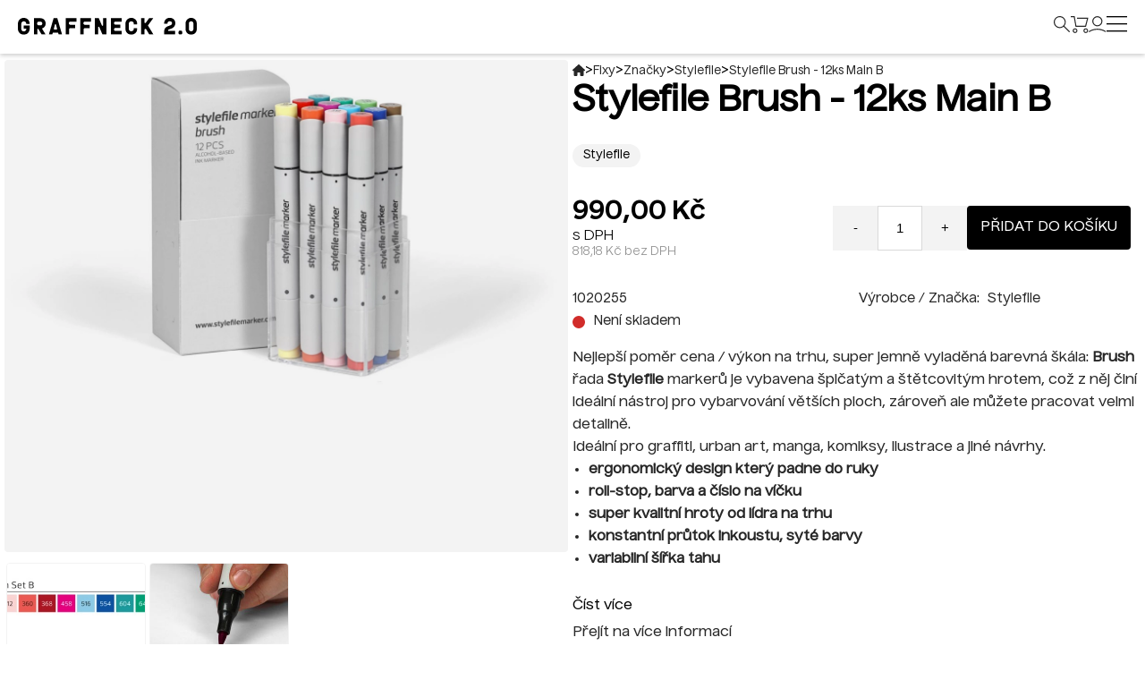

--- FILE ---
content_type: text/html; charset=utf-8
request_url: https://www.graffitistore.cz/product/1005-stylefile-brush-12ks-main-b?slug2=fixy-naplne
body_size: 12949
content:

<!DOCTYPE html>
<html lang="cs">
<head>
    <meta charset="utf-8">

    <title>
            Stylefile Brush - 12ks Main B
 | Graffneck
    </title>

    <meta name="author" content="www.optimal-program.cz">
    <meta
            name="viewport"
            content="width=device-width, initial-scale=1, maximum-scale=1"
   >

    <meta name="description" content="Nejlepší poměr cena / výkon na trhu, super jemně vyladěná barevná škála: Brush řada Stylefile markerů je vybavena špičatým a štětcovitým hrotem, což z něj činí ideální nástroj pro vybarvování větších ploch, zároveň ale můžete pracovat velmi detailně.Ideální pro graffiti, urban art, manga, komiksy, ilustrace a jiné návrhy.ergonomický design který padne do rukyroll-stop, barva a číslo na víčkusuper kvalitní hroty od lídra na trhukonstantní průtok inkoustu, syté barvyvariabilní šířka tahu">
    <meta name="keywords" content="urban art, graffiti, Graffneck, výtvarné potřeby">

        <meta name="robots" content="index, follow">

    <meta property="og:site_name" content="Graffneck">
    <meta name="twitter:card" content="summary_large_image">
    <meta property="og:image:width" content="600">

    <meta property="og:url" content="https://www.graffitistore.cz/product/1005-stylefile-brush-12ks-main-b?slug2=fixy-naplne">
    <meta
            property="og:title"
            content="Stylefile Brush - 12ks Main B | Graffneck"
   >
    <meta property="og:description" content="Nejlepší poměr cena / výkon na trhu, super jemně vyladěná barevná škála: Brush řada Stylefile markerů je vybavena špičatým a štětcovitým hrotem, což z něj činí ideální nástroj pro vybarvování větších ploch, zároveň ale můžete pracovat velmi detailně.Ideální pro graffiti, urban art, manga, komiksy, ilustrace a jiné návrhy.ergonomický design který padne do rukyroll-stop, barva a číslo na víčkusuper kvalitní hroty od lídra na trhukonstantní průtok inkoustu, syté barvyvariabilní šířka tahu">
    <meta
            name="twitter:title"
            content="Stylefile Brush - 12ks Main B | Graffneck"
   >
    <meta name="twitter:description" content="urban art, graffiti, Graffneck, výtvarné potřeby">

        <meta
                property="og:image"
                content="https://www.graffitistore.cz/images-cache/files/2022/08/336/2441/image_variants/webp/2441-w600.webp"
       >
        <meta
                name="twitter:image"
                content="https://www.graffitistore.cz/images-cache/files/2022/08/336/2441/image_variants/webp/2441-w600.webp"
       >

    <link
            rel="apple-touch-icon"
            sizes="57x57"
            href="/front/template/favicon/apple-icon-57x57.png"
   >
    <link
            rel="apple-touch-icon"
            sizes="60x60"
            href="/front/template/favicon/apple-icon-60x60.png"
   >
    <link
            rel="apple-touch-icon"
            sizes="72x72"
            href="/front/template/favicon/apple-icon-72x72.png"
   >
    <link
            rel="apple-touch-icon"
            sizes="76x76"
            href="/front/template/favicon/apple-icon-76x76.png"
   >
    <link
            rel="apple-touch-icon"
            sizes="114x114"
            href="/front/template/favicon/apple-icon-114x114.png"
   >
    <link
            rel="apple-touch-icon"
            sizes="120x120"
            href="/front/template/favicon/apple-icon-120x120.png"
   >
    <link
            rel="apple-touch-icon"
            sizes="144x144"
            href="/front/template/favicon/apple-icon-144x144.png"
   >
    <link
            rel="apple-touch-icon"
            sizes="152x152"
            href="/front/template/favicon/apple-icon-152x152.png"
   >
    <link
            rel="apple-touch-icon"
            sizes="180x180"
            href="/front/template/favicon/apple-icon-180x180.png"
   >
    <link
            rel="icon"
            type="image/png"
            sizes="192x192"
            href="/front/template/favicon/android-icon-192x192.png"
   >
    <link
            rel="icon"
            type="image/png"
            sizes="32x32"
            href="/front/template/favicon/favicon-32x32.png"
   >
    <link
            rel="icon"
            type="image/png"
            sizes="96x96"
            href="/front/template/favicon/favicon-96x96.png"
   >
    <link
            rel="icon"
            type="image/png"
            sizes="16x16"
            href="/front/template/favicon/favicon-16x16.png"
   >
    <link rel="manifest" href="/manifest.json">


    <meta name="msapplication-TileColor" content="#ffffff">
    <meta name="msapplication-TileImage" content="/ms-icon-144x144.png">
    <meta name="theme-color" content="#ffffff">

    

<script type="text/javascript">
                const FLASHESS = [];
            const BASE_PATH = "";
            const ENABLE_RECAPTCHA = 1;
            const RECAPTCHA_PUBLIC_KEY = "6LdAnVwgAAAAABB_z4wlMoGx1qd2OOKWuDg7GAbk";
            const FILES_TYPES_IMAGES_PATH = "src-icons/filesTypes";
            const DESIGN_PATH = "front/design";
            const ABSOLUTE_URL = "https://www.graffitistore.cz/product/1005-stylefile-brush-12ks-main-b";
            const PACKETA_API_KEY = "bded5529e6469b4c";

</script>     <script type="application/ld+json">
        {
            "@context": "https://schema.org",
            "@type": "Product",
            "name": "Stylefile Brush - 12ks Main B",
            "image": "https://www.graffitistore.cz/files/2022/08/336/2441.jpg",
            "description": "Nejlepší poměr cena / výkon na trhu, super jemně vyladěná barevná škála: Brush řada Stylefile markerů je vybavena špičatým a štětcovitým hrotem, což…",
            "sku": "1020255",
            "brand": {
                "@type": "Brand",
                "name": ""
            },
            "offers": {
                "@type": "Offer",
                "url": "https://www.graffitistore.cz/product/1005-stylefile-brush-12ks-main-b?slug2=fixy-naplne",
                "priceCurrency": "CZK",
                "price": "990.00",
                "itemCondition": "https://schema.org/NewCondition",
                "availability": "https://schema.org/InStock"
            }
        }
    </script>

    <script type="application/ld+json">
        {
            "@context": "https://schema.org",
            "@type": "BreadcrumbList",
            "itemListElement": [
                {
                    "@type": "ListItem",
                    "position": 1,
                    "name": "Home",
                    "item": "https://www.graffitistore.cz/"
                },
                                {
                    "@type": "ListItem",
                    "position": 2,
                    "name": "Fixy",
                    "item": "https://www.graffitistore.cz/6-fixy"
                },
                                {
                    "@type": "ListItem",
                    "position": 3,
                    "name": "Značky",
                    "item": "https://www.graffitistore.cz/304-znacky"
                },
                                {
                    "@type": "ListItem",
                    "position": 4,
                    "name": "Stylefile",
                    "item": "https://www.graffitistore.cz/326-stylefile"
                },
                                {
                    "@type": "ListItem",
                    "position": 5,
                    "name": "Stylefile Brush - 12ks Main B",
                    "item": "https://www.graffitistore.cz/product/1005-stylefile-brush-12ks-main-b"
                }
                
            ]
        }
    </script>


    <script type="text/javascript">
        const ACTIVE_LOCALE = "cs";
        var locations = [];
    </script>


        <script>
            // Define dataLayer and the gtag function.
            window.dataLayer = window.dataLayer || [];

            function gtag() {
                dataLayer.push(arguments);
            }

            // Set default consent to 'denied' as a placeholder
            // Determine actual values based on your own requirements
            gtag("consent", "default", {
                ad_storage: "denied",
                ad_user_data: "denied",
                ad_personalization: "denied",
                analytics_storage: "denied",
                functionality_storage: "denied",
                personalization_storage: "denied",
            });
        </script>

        <script type="text/javascript" src="https://c.seznam.cz/js/rc.js"></script>

        

        <meta
                name="facebook-domain-verification"
                content="s4t2no6sz1gf9h6f6toynqzm26tcuy"
       >
        <!-- Google Tag Manager -->
        <script>
            (function (w, d, s, l, i) {
                w[l] = w[l] || [];
                w[l].push({"gtm.start": new Date().getTime(), event: "gtm.js"});
                var f = d.getElementsByTagName(s)[0],
                    j = d.createElement(s),
                    dl = l != "dataLayer" ? "&l=" + l : "";
                j.async = true;
                j.src = "https://www.googletagmanager.com/gtm.js?id=" + i + dl;
                f.parentNode.insertBefore(j, f);
            })(window, document, "script", "dataLayer", "GTM-5CQCK8S");
        </script>
        <!-- End Google Tag Manager -->
<!-- AssetLoader -->
    <!-- Asset: front-template-pck, priority: 36 --> <link rel="stylesheet" href="/js-css/front/css/template/template.css?t=1757399687" >
    <!-- Asset: front-template-pck, priority: 36 --> <link rel="stylesheet" href="/global/libs/swiper/swiper-bundle.min.css?t=1713446408" >
    <!-- Asset: front-pck, priority: 37 --> <link rel="stylesheet" href="/global/libs/lightbox2/src/css/lightbox.css?t=1713446408" >
    <!-- Asset: front-pck, priority: 37 --> <link rel="stylesheet" href="/js-css/global/css/base/base.min.css?t=1757399688" >
    <!-- Asset: front-pck, priority: 37 --> <link rel="stylesheet" href="/js-css/front/css/custom/custom.min.css?t=1757399689" >
    <!-- Asset: front-pck, priority: 1 --> <script src="/admin/adminlte/plugins/jquery/jquery.min.js?t=1652098356" ></script>
    <!-- Asset: front-template-pck, priority: 36 --> <script src="https://use.fontawesome.com/releases/v6.1.1/js/all.js" ></script>
<!-- AssetLoader end --></head>

<body>
    <!-- Google Tag Manager (noscript) -->
    <noscript>
        <iframe
                src="https://www.googletagmanager.com/ns.html?id=GTM-5CQCK8S"
                height="0"
                width="0"
                style="display: none; visibility: hidden"
        ></iframe>
    </noscript>
    <!-- End Google Tag Manager (noscript) -->

    <!-- Meta Pixel Code -->
    <script>
        window.addEventListener("load", function () {
            !(function (f, b, e, v, n, t, s) {
                if (f.fbq) return;
                n = f.fbq = function () {
                    n.callMethod
                        ? n.callMethod.apply(n, arguments)
                        : n.queue.push(arguments);
                };
                if (!f._fbq) f._fbq = n;
                n.push = n;
                n.loaded = !0;
                n.version = "2.0";
                n.queue = [];
                t = b.createElement(e);
                t.async = !0;
                t.src = v;
                s = b.getElementsByTagName(e)[0];
                s.parentNode.insertBefore(t, s);
            })(
                window,
                document,
                "script",
                "https://connect.facebook.net/en_US/fbevents.js"
            );
            fbq("init", "636608588009445");
            fbq("track", "PageView");
        });
    </script>
    <noscript
    ><img
                height="1"
                width="1"
                style="display: none"
                src="https://www.facebook.com/tr?id=636608588009445&ev=PageView&noscript=1"
       ></noscript>
    <!-- End Meta Pixel Code -->
<div id="snippet--flashess">    <script>
    </script>
</div>


<header id="header">
    <section class="short-menu">
        <div class="row">
            <div class="col">
                <div class="logo">
                    <a href="/">
                        <img
                                src="/front/template/images/Graffneck-2.0.svg"
                                alt="www.graffitistore.cz"
                       >
                    </a>
                </div>
                
<!--NAVBAR-->

<nav class="navigace">
  <ul class="navigacni-menu">
        <li class="nav-item dropdown-spreje">
          <a class="nav-link" href="/5-spreje">Spreje</a>
          <div class="drop-menu below-short">
            <div class="row">
              <div class="container-drop-menu">

<div class="col-card">
    <a href="/product/1450-mtn-pro-anti-slip-400-ml">
        <div class="rectangle">
            <div>
            </div>
            <div class="img">
    <img data-src="/files/2025/08/2128/mtn-pro-anti-slip-400-ml.png?time=1755787710" data-srcset="/images-cache/files/2025/08/2128/mtn-pro-anti-slip-400-ml/image_variants/webp/mtn-pro-anti-slip-400-ml-w250.webp?time=1755787729 250w" sizes="250px" alt="MTN PRO Anti-Slip - 400 ml" class="lazy-image"
>
            </div>
            <div class="container-color-number">
                <div class="circle-container">
                </div>
            </div>
                <a href="/product/1005-stylefile-brush-12ks-main-b?productCategoryMenuRenderer-productTileControl-productId=1450&amp;do=productCategoryMenuRenderer-productTileControl-updateAddToCart" class="ajax">
                    <div class="container-btn-card">
                        Do košíku
                        <span>+</span>
                    </div>
                </a>
        </div>
    </a>
    <a href="/product/1450-mtn-pro-anti-slip-400-ml" title="novinka">
        <div class="popis">
            <p class="nazev">MTN PRO Anti-Slip - 400 ml</p>
            <p class="cena">                350,00 Kč
            <p class="second-price">289,26 Kč
                bez DPH</p>
                <p class="stock full">Skladem</p>
            </p>
        </div>
    </a>
</div>


                <div class="col-menu">
                  <ul>
                    <li>
                      <a class="main" href="/5-spreje">Spreje</a>
                    </li>
                      <li>
                        <a class="minor" href="/289-znacky">Značky</a>
                      </li>
                      <li>
                        <a class="minor" href="/290-bezbarve-laky">Bezbarvé laky</a>
                      </li>
                      <li>
                        <a class="minor" href="/297-transparentni-spreje">Transparentní Spreje</a>
                      </li>
                      <li>
                        <a class="minor" href="/291-sprej-na-vodni-bazi">Sprej na vodní bázi</a>
                      </li>
                      <li>
                        <a class="minor" href="/299-metalicke-spreje">Metalické Spreje</a>
                      </li>
                      <li>
                        <a class="minor" href="/296-uv-spreje">UV Spreje</a>
                      </li>
                      <li>
                        <a class="minor" href="/298-pigmentove-kridove-spreje">Pigmentové / křídové spreje</a>
                      </li>
                      <li>
                        <a class="minor" href="/343-lepidla-ve-spreji">Lepidla ve spreji</a>
                      </li>
                      <li>
                        <a class="minor" href="/300-efektove">Efektové</a>
                      </li>
                      <li>
                        <a class="minor" href="/342-zaklady">Základy</a>
                      </li>
                      <li>
                        <a class="minor" href="/301-cistice">Čističe</a>
                      </li>
                      <li>
                        <a class="minor" href="/320-technicke-spreje">Technické spreje</a>
                      </li>
                      <li>
                        <a class="minor" href="/338-bombing-6-pack-do-vyprodani-zasob">BOMBING 6-PACK - (do vyprodání zásob!)</a>
                      </li>
                  </ul>
                </div>
              </div>
            </div>
          </div>
        </li>
        <li class="nav-item dropdown-spreje">
          <a class="nav-link" href="/373-trysky">Trysky</a>
          <div class="drop-menu below-short">
            <div class="row">
              <div class="container-drop-menu">

<div class="col-card">
    <a href="/product/501-mtn-94-skinny-velmi-tenky">
        <div class="rectangle">
            <div>
            </div>
            <div class="img">
    <img data-src="/files/2022/08/142/633.jpg?time=1659772457" data-srcset="/images-cache/files/2022/08/142/633/image_variants/webp/633-w250.webp?time=1749981084 250w" sizes="250px" alt="MTN 94 Skinny - velmi tenký" class="lazy-image"
>
            </div>
            <div class="container-color-number">
                <div class="circle-container">
                </div>
            </div>
                <a href="/product/1005-stylefile-brush-12ks-main-b?productCategoryMenuRenderer-productTileControl-productId=501&amp;do=productCategoryMenuRenderer-productTileControl-updateAddToCart" class="ajax">
                    <div class="container-btn-card">
                        Do košíku
                        <span>+</span>
                    </div>
                </a>
        </div>
    </a>
    <a href="/product/501-mtn-94-skinny-velmi-tenky" title="novinka">
        <div class="popis">
            <p class="nazev">MTN 94 Skinny - velmi tenký</p>
            <p class="cena">                7,00 Kč
            <p class="second-price">5,79 Kč
                bez DPH</p>
                <p class="stock full">Skladem</p>
            </p>
        </div>
    </a>
</div>


                <div class="col-menu">
                  <ul>
                    <li>
                      <a class="main" href="/373-trysky">Trysky</a>
                    </li>
                      <li>
                        <a class="minor" href="/374-velmi-tenke">Velmi tenké</a>
                      </li>
                      <li>
                        <a class="minor" href="/375-tenke">Tenké</a>
                      </li>
                      <li>
                        <a class="minor" href="/376-stredne-siroke">Středně široké</a>
                      </li>
                      <li>
                        <a class="minor" href="/377-siroke">Široké</a>
                      </li>
                      <li>
                        <a class="minor" href="/378-velmi-siroke">Velmi široké</a>
                      </li>
                      <li>
                        <a class="minor" href="/379-kaligraficke">Kaligrafické</a>
                      </li>
                  </ul>
                </div>
              </div>
            </div>
          </div>
        </li>
        <li class="nav-item dropdown-spreje">
          <a class="nav-link" href="/6-fixy">Fixy</a>
          <div class="drop-menu below-short">
            <div class="row">
              <div class="container-drop-menu">

<div class="col-card">
    <a href="/product/690-stylefile-12ks-warm-grey-set">
        <div class="rectangle">
            <div>
            </div>
            <div class="img">
    <img data-src="/files/2022/08/181/909.jpg?time=1659772457" alt="Stylefile 12ks Warm grey set" class="lazy-image"
>
            </div>
            <div class="container-color-number">
                <div class="circle-container">
                </div>
            </div>
                <a href="/product/1005-stylefile-brush-12ks-main-b?productCategoryMenuRenderer-productTileControl-productId=690&amp;do=productCategoryMenuRenderer-productTileControl-updateAddToCart" class="ajax">
                    <div class="container-btn-card">
                        Do košíku
                        <span>+</span>
                    </div>
                </a>
        </div>
    </a>
    <a href="/product/690-stylefile-12ks-warm-grey-set" title="novinka">
        <div class="popis">
            <p class="nazev">Stylefile 12ks Warm grey set</p>
            <p class="cena">                690,10 Kč
            <p class="second-price">570,30 Kč
                bez DPH</p>
                <p class="stock full">Skladem</p>
            </p>
        </div>
    </a>
</div>


                <div class="col-menu">
                  <ul>
                    <li>
                      <a class="main" href="/6-fixy">Fixy</a>
                    </li>
                      <li>
                        <a class="minor" href="/304-znacky">Značky</a>
                      </li>
                      <li>
                        <a class="minor" href="/302-akrylicke">Akrylické</a>
                      </li>
                      <li>
                        <a class="minor" href="/303-lihove">Lihové</a>
                      </li>
                      <li>
                        <a class="minor" href="/308-lakove">Lakové</a>
                      </li>
                      <li>
                        <a class="minor" href="/261-twin-markers">Twin markers</a>
                      </li>
                      <li>
                        <a class="minor" href="/318-tagovaci">Tagovací</a>
                      </li>
                      <li>
                        <a class="minor" href="/309-linery">Linery</a>
                      </li>
                      <li>
                        <a class="minor" href="/276-kridove-markery">Křídové markery</a>
                      </li>
                      <li>
                        <a class="minor" href="/306-voskovky">Voskovky</a>
                      </li>
                      <li>
                        <a class="minor" href="/358-na-textil">Na textil</a>
                      </li>
                      <li>
                        <a class="minor" href="/246-stealth-ink">Stealth ink</a>
                      </li>
                      <li>
                        <a class="minor" href="/310-squeezery">Squeezery</a>
                      </li>
                      <li>
                        <a class="minor" href="/335-sady-sety">Sady / sety</a>
                      </li>
                      <li>
                        <a class="minor" href="/88-prazdne-doplnovaci">Prázdné doplňovací</a>
                      </li>
                      <li>
                        <a class="minor" href="/307-prislusenstvi">Příslušenství</a>
                      </li>
                  </ul>
                </div>
              </div>
            </div>
          </div>
        </li>
        <li class="nav-item">
          <a class="nav-link" href="/39-inkousty-a-naplne">Inkousty a náplně</a>
        </li>
        <li class="nav-item">
          <a class="nav-link" href="/17-obleceni-a-merch">Oblečení a merch</a>
        </li>
        <li class="nav-item dropdown-spreje">
          <a class="nav-link" href="/324-doplnky">Doplňky</a>
          <div class="drop-menu below-short">
            <div class="row">
              <div class="container-drop-menu">

<div class="col-card">
    <a href="/product/4067-montana-notebook-a6-plain-14x9cm">
        <div class="rectangle">
            <div>
                <div class="novinka-label">

                    <span>Novinka</span>
                </div>
            </div>
            <div class="img">
    <img data-src="/files/2026/01/2239/montana-plain-a6.png?time=1768393489" data-srcset="/images-cache/files/2026/01/2239/montana-plain-a6/image_variants/webp/montana-plain-a6-w250.webp?time=1768394772 250w" sizes="250px" alt="Montana Notebook A6 Plain 14x9cm" class="lazy-image"
>
            </div>
            <div class="container-color-number">
                <div class="circle-container">
                </div>
            </div>
                <a href="/product/1005-stylefile-brush-12ks-main-b?productCategoryMenuRenderer-productTileControl-productId=4067&amp;do=productCategoryMenuRenderer-productTileControl-updateAddToCart" class="ajax">
                    <div class="container-btn-card">
                        Do košíku
                        <span>+</span>
                    </div>
                </a>
        </div>
    </a>
    <a href="/product/4067-montana-notebook-a6-plain-14x9cm" title="novinka">
        <div class="popis">
            <p class="nazev">Montana Notebook A6 Plain 14x9cm</p>
            <p class="cena">                100,00 Kč
            <p class="second-price">82,62 Kč
                bez DPH</p>
                <p class="stock full">Skladem</p>
            </p>
        </div>
    </a>
</div>


                <div class="col-menu">
                  <ul>
                    <li>
                      <a class="main" href="/324-doplnky">Doplňky</a>
                    </li>
                      <li>
                        <a class="minor" href="/383-knihy-a-magaziny">Knihy a magazíny</a>
                      </li>
                      <li>
                        <a class="minor" href="/384-valecky">Válečky</a>
                      </li>
                      <li>
                        <a class="minor" href="/387-black-booky-skicaky">Black booky / Skicáky</a>
                      </li>
                      <li>
                        <a class="minor" href="/388-color-book">Color book</a>
                      </li>
                      <li>
                        <a class="minor" href="/327-tasky-batohy">Tašky / Batohy</a>
                      </li>
                      <li>
                        <a class="minor" href="/364-vouchery-poukazky">Vouchery / Poukázky</a>
                      </li>
                      <li>
                        <a class="minor" href="/328-ochranne-pomucky">Ochranné pomůcky</a>
                      </li>
                      <li>
                        <a class="minor" href="/359-samolepky">Samolepky</a>
                      </li>
                      <li>
                        <a class="minor" href="/329-ostatni">Ostatní</a>
                      </li>
                  </ul>
                </div>
              </div>
            </div>
          </div>
        </li>
  </ul>
</nav>


            </div>
            <div class="col zarovnani">
                <nav class="navigace-2">
                    <ul class="navigacni-menu">
                        <li class="nav-item">
                            <a class="nav-link" href="/product-category/news">Novinky
                                (41)</a>
                        </li>

                        <li class="nav-item">
                            <a class="nav-link" href="/product-category/sales">Slevy
                                (9)</a>
                        </li>

                        <li class="nav-item">
                            <a class="nav-link" href="/product-category/recommended">Doporučujeme
                                (35)</a>
                        </li>
                    </ul>
                </nav>
                <div class="other-items">
                    <ul class="icons-menu">
                        <li class="search">

<form action="/product/1005-stylefile-brush-12ks-main-b" method="post" id="frm-searchControl-form" class="search-form">

    <input type="hidden" name="name" value="sticky">
    <div class="search-box sticky">
        <input type="text" name="query" placeholder="Vyhledávání" class="ajaxForm-keyup search-input" data-href="/product/1005-stylefile-brush-12ks-main-b?do=searchControl-search" autocomplete="off" id="frm-searchControl-form-query" required data-nette-rules='[{"op":":filled","msg":" "}]' data-target="sticky">
    </div>
    <button
            class="search-icon"
            title="Search"
    >
        <svg
                width="19"
                height="19"
                viewBox="0 0 16 16"
                fill="none"
                stroke-width="2"
                xmlns="http://www.w3.org/2000/svg"
        >
            <path
                    d="M15.26 14.54L9.98 9.26C10.8 8.28 11.29 7.02 11.29 5.65C11.29 2.54 8.76 0 5.65 0C2.54 0 0 2.53 0 5.65C0 8.77 2.53 11.3 5.65 11.3C7.03 11.3 8.3 10.8 9.28 9.97L14.56 15.25L15.27 14.54H15.26ZM1 5.65C1 3.09 3.08 1 5.65 1C8.22 1 10.3 3.08 10.3 5.65C10.3 8.22 8.22 10.3 5.65 10.3C3.08 10.3 1 8.22 1 5.65Z"
                    fill="#272727"
           ></path>
        </svg>
    </button>

        <div class="search-result-container sticky">
            <div id="snippet-searchControl-searchResult-sticky-snippet">
                <div class="align-container">
                    <div class="top">
                        <div class="text-center">
                        <span class="loading d-none">
                            <i class="fa fa-spinner fa-spin"></i>
                        </span>
                        </div>
                        <div class="close-search-result-container">
                            <a href="#" class="close-search-result"><i class="fa-solid fa-xmark"></i></a>
                        </div>

                    </div>
                </div>


</div>
        </div>

<input type="hidden" name="_do" value="searchControl-form-submit"></form>

                        </li>
                        <li>
                            <div class="tooltip-container" id="snippet--cartCount-snippet">
                                <a href="/cart" title="Košík">
                                    <svg
                                            width="20"
                                            height="19"
                                            viewBox="0 0 17 16"
                                            fill="none"
                                            stroke-width="2"
                                            xmlns="http://www.w3.org/2000/svg"
                                    >
                                        <path
                                                d="M14.48 10.09H4.51L2.91 1.01H0V0H3.75L5.35 9.09H13.71L15.42 2.49H5.89V1.49H16.49L16.47 2.41L14.48 10.09Z"
                                                fill="#272727"
                                       ></path>
                                        <path
                                                d="M14.2595 16.0093C13.0195 16.0093 12.0195 14.9993 12.0195 13.7693C12.0195 12.5393 13.0295 11.5293 14.2595 11.5293C15.4895 11.5293 16.4995 12.5393 16.4995 13.7693C16.4995 14.9993 15.4895 16.0093 14.2595 16.0093ZM14.2595 12.5193C13.5695 12.5193 13.0195 13.0793 13.0195 13.7593C13.0195 14.4393 13.5795 14.9993 14.2595 14.9993C14.9395 14.9993 15.4995 14.4393 15.4995 13.7593C15.4995 13.0793 14.9395 12.5193 14.2595 12.5193Z"
                                                fill="#272727"
                                       ></path>
                                        <path
                                                d="M4.08961 16.0093C2.84961 16.0093 1.84961 14.9993 1.84961 13.7693C1.84961 12.5393 2.85961 11.5293 4.08961 11.5293C5.31961 11.5293 6.32961 12.5393 6.32961 13.7693C6.32961 14.9993 5.31961 16.0093 4.08961 16.0093ZM4.08961 12.5193C3.39961 12.5193 2.84961 13.0793 2.84961 13.7593C2.84961 14.4393 3.40961 14.9993 4.08961 14.9993C4.76961 14.9993 5.32961 14.4393 5.32961 13.7593C5.32961 13.0793 4.76961 12.5193 4.08961 12.5193Z"
                                                fill="#272727"
                                       ></path>
                                    </svg>
                                </a>
                                <a class="pocet-polozek-v-kosiku cart" href="/cart/">
                                    <div class="pocet-polozek-v-kosiku count">
                                    </div>
                                </a>
                            </div>
                        </li>
                        <li>
                                    <a class="signIn-button" title="Přihásit se" href="#">
                                        <svg
                                                width="20"
                                                height="19"
                                                viewBox="0 0 17 16"
                                                fill="none"
                                                stroke-width="2"
                                                xmlns="http://www.w3.org/2000/svg"
                                        >
                                            <path d="M8.27973 9.62C5.62973 9.62 3.46973 7.46 3.46973 4.81C3.46973 2.16 5.62973 0 8.27973 0C10.9297 0 13.0897 2.16 13.0897 4.81C13.0897 7.46 10.9297 9.62 8.27973 9.62ZM8.27973 1.01C6.17973 1.01 4.46973 2.72 4.46973 4.82C4.46973 6.92 6.17973 8.63 8.27973 8.63C10.3797 8.63 12.0897 6.92 12.0897 4.82C12.0897 2.72 10.3797 1.01 8.27973 1.01Z"
                                                  fill="#272727"
                                           ></path>
                                            <path d="M16 15.1806C13.84 13.7106 11.1 12.8906 8.28 12.8906C5.46 12.8906 2.72 13.7006 0.559999 15.1806L0 14.3506C2.32 12.7606 5.26 11.8906 8.28 11.8906C11.3 11.8906 14.24 12.7606 16.56 14.3506L16 15.1806Z"
                                                  fill="#272727"
                                           ></path>
                                        </svg>
                                    </a>
                        </li>
                        <li>
                            <div class="language-curr">
                                <div class="dropdown-lng">
                                    <a href="#" title="Čeština" class="dropdown-cz">Čeština</a>
                                </div>
                                &nbsp;/&nbsp;
                                    <div class="dropdown-curr">
                                        <a href="#" title="czk">CZK</a>
                                        <div class="dropdown-content-curr">
                                                <a class="dropdown-link"
                                                                                             title="EUR" href="/product/1005-stylefile-brush-12ks-main-b?currencyId=2&amp;do=currencyToggle">EUR</a>
                                        </div>
                                    </div>
                            </div>
                        </li>
                    </ul>
                </div>
            </div>
        </div>
    </section>

    <section class="full-menu">
        <div class="row">
            <div class="col">
                <div class="logo">
                    <a href="/" title="home">
                        <img
                                src="/front/template/images/Graffneck-2.0.svg"
                                alt="www.graffitistore.cz"
                       >
                    </a>
                </div>
                
<!--NAVBAR-->

<nav class="navigace">
  <ul class="navigacni-menu">
        <li class="nav-item dropdown-spreje">
          <a class="nav-link" href="/5-spreje">Spreje</a>
          <div class="drop-menu below-short">
            <div class="row">
              <div class="container-drop-menu">

<div class="col-card">
    <a href="/product/1450-mtn-pro-anti-slip-400-ml">
        <div class="rectangle">
            <div>
            </div>
            <div class="img">
    <img data-src="/files/2025/08/2128/mtn-pro-anti-slip-400-ml.png?time=1755787710" data-srcset="/images-cache/files/2025/08/2128/mtn-pro-anti-slip-400-ml/image_variants/webp/mtn-pro-anti-slip-400-ml-w250.webp?time=1755787729 250w" sizes="250px" alt="MTN PRO Anti-Slip - 400 ml" class="lazy-image"
>
            </div>
            <div class="container-color-number">
                <div class="circle-container">
                </div>
            </div>
                <a href="/product/1005-stylefile-brush-12ks-main-b?productCategoryMenuRenderer-productTileControl-productId=1450&amp;do=productCategoryMenuRenderer-productTileControl-updateAddToCart" class="ajax">
                    <div class="container-btn-card">
                        Do košíku
                        <span>+</span>
                    </div>
                </a>
        </div>
    </a>
    <a href="/product/1450-mtn-pro-anti-slip-400-ml" title="novinka">
        <div class="popis">
            <p class="nazev">MTN PRO Anti-Slip - 400 ml</p>
            <p class="cena">                350,00 Kč
            <p class="second-price">289,26 Kč
                bez DPH</p>
                <p class="stock full">Skladem</p>
            </p>
        </div>
    </a>
</div>


                <div class="col-menu">
                  <ul>
                    <li>
                      <a class="main" href="/5-spreje">Spreje</a>
                    </li>
                      <li>
                        <a class="minor" href="/289-znacky">Značky</a>
                      </li>
                      <li>
                        <a class="minor" href="/290-bezbarve-laky">Bezbarvé laky</a>
                      </li>
                      <li>
                        <a class="minor" href="/297-transparentni-spreje">Transparentní Spreje</a>
                      </li>
                      <li>
                        <a class="minor" href="/291-sprej-na-vodni-bazi">Sprej na vodní bázi</a>
                      </li>
                      <li>
                        <a class="minor" href="/299-metalicke-spreje">Metalické Spreje</a>
                      </li>
                      <li>
                        <a class="minor" href="/296-uv-spreje">UV Spreje</a>
                      </li>
                      <li>
                        <a class="minor" href="/298-pigmentove-kridove-spreje">Pigmentové / křídové spreje</a>
                      </li>
                      <li>
                        <a class="minor" href="/343-lepidla-ve-spreji">Lepidla ve spreji</a>
                      </li>
                      <li>
                        <a class="minor" href="/300-efektove">Efektové</a>
                      </li>
                      <li>
                        <a class="minor" href="/342-zaklady">Základy</a>
                      </li>
                      <li>
                        <a class="minor" href="/301-cistice">Čističe</a>
                      </li>
                      <li>
                        <a class="minor" href="/320-technicke-spreje">Technické spreje</a>
                      </li>
                      <li>
                        <a class="minor" href="/338-bombing-6-pack-do-vyprodani-zasob">BOMBING 6-PACK - (do vyprodání zásob!)</a>
                      </li>
                  </ul>
                </div>
              </div>
            </div>
          </div>
        </li>
        <li class="nav-item dropdown-spreje">
          <a class="nav-link" href="/373-trysky">Trysky</a>
          <div class="drop-menu below-short">
            <div class="row">
              <div class="container-drop-menu">

<div class="col-card">
    <a href="/product/501-mtn-94-skinny-velmi-tenky">
        <div class="rectangle">
            <div>
            </div>
            <div class="img">
    <img data-src="/files/2022/08/142/633.jpg?time=1659772457" data-srcset="/images-cache/files/2022/08/142/633/image_variants/webp/633-w250.webp?time=1749981084 250w" sizes="250px" alt="MTN 94 Skinny - velmi tenký" class="lazy-image"
>
            </div>
            <div class="container-color-number">
                <div class="circle-container">
                </div>
            </div>
                <a href="/product/1005-stylefile-brush-12ks-main-b?productCategoryMenuRenderer-productTileControl-productId=501&amp;do=productCategoryMenuRenderer-productTileControl-updateAddToCart" class="ajax">
                    <div class="container-btn-card">
                        Do košíku
                        <span>+</span>
                    </div>
                </a>
        </div>
    </a>
    <a href="/product/501-mtn-94-skinny-velmi-tenky" title="novinka">
        <div class="popis">
            <p class="nazev">MTN 94 Skinny - velmi tenký</p>
            <p class="cena">                7,00 Kč
            <p class="second-price">5,79 Kč
                bez DPH</p>
                <p class="stock full">Skladem</p>
            </p>
        </div>
    </a>
</div>


                <div class="col-menu">
                  <ul>
                    <li>
                      <a class="main" href="/373-trysky">Trysky</a>
                    </li>
                      <li>
                        <a class="minor" href="/374-velmi-tenke">Velmi tenké</a>
                      </li>
                      <li>
                        <a class="minor" href="/375-tenke">Tenké</a>
                      </li>
                      <li>
                        <a class="minor" href="/376-stredne-siroke">Středně široké</a>
                      </li>
                      <li>
                        <a class="minor" href="/377-siroke">Široké</a>
                      </li>
                      <li>
                        <a class="minor" href="/378-velmi-siroke">Velmi široké</a>
                      </li>
                      <li>
                        <a class="minor" href="/379-kaligraficke">Kaligrafické</a>
                      </li>
                  </ul>
                </div>
              </div>
            </div>
          </div>
        </li>
        <li class="nav-item dropdown-spreje">
          <a class="nav-link" href="/6-fixy">Fixy</a>
          <div class="drop-menu below-short">
            <div class="row">
              <div class="container-drop-menu">

<div class="col-card">
    <a href="/product/690-stylefile-12ks-warm-grey-set">
        <div class="rectangle">
            <div>
            </div>
            <div class="img">
    <img data-src="/files/2022/08/181/909.jpg?time=1659772457" alt="Stylefile 12ks Warm grey set" class="lazy-image"
>
            </div>
            <div class="container-color-number">
                <div class="circle-container">
                </div>
            </div>
                <a href="/product/1005-stylefile-brush-12ks-main-b?productCategoryMenuRenderer-productTileControl-productId=690&amp;do=productCategoryMenuRenderer-productTileControl-updateAddToCart" class="ajax">
                    <div class="container-btn-card">
                        Do košíku
                        <span>+</span>
                    </div>
                </a>
        </div>
    </a>
    <a href="/product/690-stylefile-12ks-warm-grey-set" title="novinka">
        <div class="popis">
            <p class="nazev">Stylefile 12ks Warm grey set</p>
            <p class="cena">                690,10 Kč
            <p class="second-price">570,30 Kč
                bez DPH</p>
                <p class="stock full">Skladem</p>
            </p>
        </div>
    </a>
</div>


                <div class="col-menu">
                  <ul>
                    <li>
                      <a class="main" href="/6-fixy">Fixy</a>
                    </li>
                      <li>
                        <a class="minor" href="/304-znacky">Značky</a>
                      </li>
                      <li>
                        <a class="minor" href="/302-akrylicke">Akrylické</a>
                      </li>
                      <li>
                        <a class="minor" href="/303-lihove">Lihové</a>
                      </li>
                      <li>
                        <a class="minor" href="/308-lakove">Lakové</a>
                      </li>
                      <li>
                        <a class="minor" href="/261-twin-markers">Twin markers</a>
                      </li>
                      <li>
                        <a class="minor" href="/318-tagovaci">Tagovací</a>
                      </li>
                      <li>
                        <a class="minor" href="/309-linery">Linery</a>
                      </li>
                      <li>
                        <a class="minor" href="/276-kridove-markery">Křídové markery</a>
                      </li>
                      <li>
                        <a class="minor" href="/306-voskovky">Voskovky</a>
                      </li>
                      <li>
                        <a class="minor" href="/358-na-textil">Na textil</a>
                      </li>
                      <li>
                        <a class="minor" href="/246-stealth-ink">Stealth ink</a>
                      </li>
                      <li>
                        <a class="minor" href="/310-squeezery">Squeezery</a>
                      </li>
                      <li>
                        <a class="minor" href="/335-sady-sety">Sady / sety</a>
                      </li>
                      <li>
                        <a class="minor" href="/88-prazdne-doplnovaci">Prázdné doplňovací</a>
                      </li>
                      <li>
                        <a class="minor" href="/307-prislusenstvi">Příslušenství</a>
                      </li>
                  </ul>
                </div>
              </div>
            </div>
          </div>
        </li>
        <li class="nav-item">
          <a class="nav-link" href="/39-inkousty-a-naplne">Inkousty a náplně</a>
        </li>
        <li class="nav-item">
          <a class="nav-link" href="/17-obleceni-a-merch">Oblečení a merch</a>
        </li>
        <li class="nav-item dropdown-spreje">
          <a class="nav-link" href="/324-doplnky">Doplňky</a>
          <div class="drop-menu below-short">
            <div class="row">
              <div class="container-drop-menu">

<div class="col-card">
    <a href="/product/4067-montana-notebook-a6-plain-14x9cm">
        <div class="rectangle">
            <div>
                <div class="novinka-label">

                    <span>Novinka</span>
                </div>
            </div>
            <div class="img">
    <img data-src="/files/2026/01/2239/montana-plain-a6.png?time=1768393489" data-srcset="/images-cache/files/2026/01/2239/montana-plain-a6/image_variants/webp/montana-plain-a6-w250.webp?time=1768394772 250w" sizes="250px" alt="Montana Notebook A6 Plain 14x9cm" class="lazy-image"
>
            </div>
            <div class="container-color-number">
                <div class="circle-container">
                </div>
            </div>
                <a href="/product/1005-stylefile-brush-12ks-main-b?productCategoryMenuRenderer-productTileControl-productId=4067&amp;do=productCategoryMenuRenderer-productTileControl-updateAddToCart" class="ajax">
                    <div class="container-btn-card">
                        Do košíku
                        <span>+</span>
                    </div>
                </a>
        </div>
    </a>
    <a href="/product/4067-montana-notebook-a6-plain-14x9cm" title="novinka">
        <div class="popis">
            <p class="nazev">Montana Notebook A6 Plain 14x9cm</p>
            <p class="cena">                100,00 Kč
            <p class="second-price">82,62 Kč
                bez DPH</p>
                <p class="stock full">Skladem</p>
            </p>
        </div>
    </a>
</div>


                <div class="col-menu">
                  <ul>
                    <li>
                      <a class="main" href="/324-doplnky">Doplňky</a>
                    </li>
                      <li>
                        <a class="minor" href="/383-knihy-a-magaziny">Knihy a magazíny</a>
                      </li>
                      <li>
                        <a class="minor" href="/384-valecky">Válečky</a>
                      </li>
                      <li>
                        <a class="minor" href="/387-black-booky-skicaky">Black booky / Skicáky</a>
                      </li>
                      <li>
                        <a class="minor" href="/388-color-book">Color book</a>
                      </li>
                      <li>
                        <a class="minor" href="/327-tasky-batohy">Tašky / Batohy</a>
                      </li>
                      <li>
                        <a class="minor" href="/364-vouchery-poukazky">Vouchery / Poukázky</a>
                      </li>
                      <li>
                        <a class="minor" href="/328-ochranne-pomucky">Ochranné pomůcky</a>
                      </li>
                      <li>
                        <a class="minor" href="/359-samolepky">Samolepky</a>
                      </li>
                      <li>
                        <a class="minor" href="/329-ostatni">Ostatní</a>
                      </li>
                  </ul>
                </div>
              </div>
            </div>
          </div>
        </li>
  </ul>
</nav>


            </div>
            <div class="col zarovnani">
                <div class="container-os">
                    <ul class="other-store">
                        <li>
                            <a href="https://www.discogs.com/seller/Graffneck/profile" target="_blank"
                            >→ Vinyl Store</a
                            >
                        </li>
                        <li>
                            <a href="https://www.pagefive.com/" target="_blank">→ Book Shop</a>
                        </li>
                    </ul>


                    <div class="language-curr">
                        <div class="dropdown-lng">
                            <a href="#" title="Čeština" class="dropdown-cz">Čeština</a>
                        </div>
                        &nbsp;/&nbsp;
                            <div class="dropdown-curr">
                                <a href="#" title="CZK">CZK</a>
                                <div class="dropdown-content-curr">
                                        <a
                                                class="dropdown-link"
                                                title="EUR" href="/product/1005-stylefile-brush-12ks-main-b?currencyId=2&amp;do=currencyToggle">EUR</a>
                                </div>
                            </div>
                    </div>
                </div>
                <nav class="navigace-2">
                    <ul class="navigacni-menu">
                        <li class="nav-item">
                            <a class="nav-link" href="/product-category/news">Novinky
                                (41)</a>
                        </li>

                        <li class="nav-item">
                            <a class="nav-link" href="/product-category/sales">Slevy
                                (9)</a>
                        </li>

                        <li class="nav-item">
                            <a class="nav-link" href="/product-category/recommended">Doporučujeme
                                (35)</a>
                        </li>
                    </ul>
                    <ul class="icons-menu">
                        <li class="search">

<form action="/product/1005-stylefile-brush-12ks-main-b" method="post" id="frm-searchControl-form" class="search-form">

    <input type="hidden" name="name" value="desktop">
    <div class="search-box desktop">
        <input type="text" name="query" placeholder="Vyhledávání" class="ajaxForm-keyup search-input" data-href="/product/1005-stylefile-brush-12ks-main-b?do=searchControl-search" autocomplete="off" id="frm-searchControl-form-query" required data-nette-rules='[{"op":":filled","msg":" "}]' data-target="desktop">
    </div>
    <button
            class="search-icon"
            title="Search"
    >
        <svg
                width="19"
                height="19"
                viewBox="0 0 16 16"
                fill="none"
                stroke-width="2"
                xmlns="http://www.w3.org/2000/svg"
        >
            <path
                    d="M15.26 14.54L9.98 9.26C10.8 8.28 11.29 7.02 11.29 5.65C11.29 2.54 8.76 0 5.65 0C2.54 0 0 2.53 0 5.65C0 8.77 2.53 11.3 5.65 11.3C7.03 11.3 8.3 10.8 9.28 9.97L14.56 15.25L15.27 14.54H15.26ZM1 5.65C1 3.09 3.08 1 5.65 1C8.22 1 10.3 3.08 10.3 5.65C10.3 8.22 8.22 10.3 5.65 10.3C3.08 10.3 1 8.22 1 5.65Z"
                    fill="#272727"
           ></path>
        </svg>
    </button>

        <div class="search-result-container desktop">
            <div id="snippet-searchControl-searchResult-desktop-snippet">
                <div class="align-container">
                    <div class="top">
                        <div class="text-center">
                        <span class="loading d-none">
                            <i class="fa fa-spinner fa-spin"></i>
                        </span>
                        </div>
                        <div class="close-search-result-container">
                            <a href="#" class="close-search-result"><i class="fa-solid fa-xmark"></i></a>
                        </div>

                    </div>
                </div>


</div>
        </div>

<input type="hidden" name="_do" value="searchControl-form-submit"></form>

                        </li>
                        <li>
                            <div class="tooltip-container" id="snippet--cartCount2-snippet">
                                <a href="/cart" title="Košík" class="kosik-suma">
                                    <svg
                                            width="20"
                                            height="19"
                                            viewBox="0 0 17 16"
                                            fill="none"
                                            stroke-width="2"
                                            xmlns="http://www.w3.org/2000/svg"
                                    >
                                        <path
                                                d="M14.48 10.09H4.51L2.91 1.01H0V0H3.75L5.35 9.09H13.71L15.42 2.49H5.89V1.49H16.49L16.47 2.41L14.48 10.09Z"
                                                fill="#272727"
                                       ></path>
                                        <path
                                                d="M14.2595 16.0093C13.0195 16.0093 12.0195 14.9993 12.0195 13.7693C12.0195 12.5393 13.0295 11.5293 14.2595 11.5293C15.4895 11.5293 16.4995 12.5393 16.4995 13.7693C16.4995 14.9993 15.4895 16.0093 14.2595 16.0093ZM14.2595 12.5193C13.5695 12.5193 13.0195 13.0793 13.0195 13.7593C13.0195 14.4393 13.5795 14.9993 14.2595 14.9993C14.9395 14.9993 15.4995 14.4393 15.4995 13.7593C15.4995 13.0793 14.9395 12.5193 14.2595 12.5193Z"
                                                fill="#272727"
                                       ></path>
                                        <path
                                                d="M4.08961 16.0093C2.84961 16.0093 1.84961 14.9993 1.84961 13.7693C1.84961 12.5393 2.85961 11.5293 4.08961 11.5293C5.31961 11.5293 6.32961 12.5393 6.32961 13.7693C6.32961 14.9993 5.31961 16.0093 4.08961 16.0093ZM4.08961 12.5193C3.39961 12.5193 2.84961 13.0793 2.84961 13.7593C2.84961 14.4393 3.40961 14.9993 4.08961 14.9993C4.76961 14.9993 5.32961 14.4393 5.32961 13.7593C5.32961 13.0793 4.76961 12.5193 4.08961 12.5193Z"
                                                fill="#272727"
                                       ></path>
                                    </svg>
                                </a>
                                <a class="pocet-polozek-v-kosiku cart" href="/cart/">
                                    <div class="pocet-polozek-v-kosiku count">
                                    </div>
                                </a>
                            </div>
                        </li>
                        <li class="zruseni-odsazeni">
                                    <a class="signIn-button" title="Přihásit se" href="#">
                                        <svg
                                                width="20"
                                                height="19"
                                                viewBox="0 0 17 16"
                                                fill="none"
                                                stroke-width="2"
                                                xmlns="http://www.w3.org/2000/svg"
                                        >
                                            <path d="M8.27973 9.62C5.62973 9.62 3.46973 7.46 3.46973 4.81C3.46973 2.16 5.62973 0 8.27973 0C10.9297 0 13.0897 2.16 13.0897 4.81C13.0897 7.46 10.9297 9.62 8.27973 9.62ZM8.27973 1.01C6.17973 1.01 4.46973 2.72 4.46973 4.82C4.46973 6.92 6.17973 8.63 8.27973 8.63C10.3797 8.63 12.0897 6.92 12.0897 4.82C12.0897 2.72 10.3797 1.01 8.27973 1.01Z"
                                                  fill="#272727"
                                           ></path>
                                            <path d="M16 15.1806C13.84 13.7106 11.1 12.8906 8.28 12.8906C5.46 12.8906 2.72 13.7006 0.559999 15.1806L0 14.3506C2.32 12.7606 5.26 11.8906 8.28 11.8906C11.3 11.8906 14.24 12.7606 16.56 14.3506L16 15.1806Z"
                                                  fill="#272727"
                                           ></path>
                                        </svg>
                                    </a>
                        </li>
                    </ul>
                </nav>
            </div>
        </div>
    </section>
</header>

<header id="snippet--mobile-menu-snippet">
    
<div id="mobile-menu" class="mobile-menu">
    <div class="logo">
        <a href="/"
        ><img
                    src="/front/template/images/Graffneck-2.0.svg"
                    alt="www.graffitistore.cz"
           ></a>
    </div>
    <div class="other-items">
        <ul class="icons-menu">
            <li class="search">

<form action="/product/1005-stylefile-brush-12ks-main-b" method="post" id="frm-productCategoryMenuRenderer-searchControl-form" class="search-form">

    <input type="hidden" name="name" value="mobileMenu">
    <div class="search-box mobileMenu">
        <input type="text" name="query" placeholder="Vyhledávání" class="ajaxForm-keyup search-input" data-href="/product/1005-stylefile-brush-12ks-main-b?do=productCategoryMenuRenderer-searchControl-search" autocomplete="off" id="frm-productCategoryMenuRenderer-searchControl-form-query" required data-nette-rules='[{"op":":filled","msg":" "}]' data-target="mobileMenu">
    </div>
    <button
            class="search-icon"
            title="Search"
    >
        <svg
                width="19"
                height="19"
                viewBox="0 0 16 16"
                fill="none"
                stroke-width="2"
                xmlns="http://www.w3.org/2000/svg"
        >
            <path
                    d="M15.26 14.54L9.98 9.26C10.8 8.28 11.29 7.02 11.29 5.65C11.29 2.54 8.76 0 5.65 0C2.54 0 0 2.53 0 5.65C0 8.77 2.53 11.3 5.65 11.3C7.03 11.3 8.3 10.8 9.28 9.97L14.56 15.25L15.27 14.54H15.26ZM1 5.65C1 3.09 3.08 1 5.65 1C8.22 1 10.3 3.08 10.3 5.65C10.3 8.22 8.22 10.3 5.65 10.3C3.08 10.3 1 8.22 1 5.65Z"
                    fill="#272727"
           ></path>
        </svg>
    </button>

        <div class="search-result-container mobileMenu">
            <div id="snippet-productCategoryMenuRenderer-searchControl-searchResult-mobileMenu-snippet">
                <div class="align-container">
                    <div class="top">
                        <div class="text-center">
                        <span class="loading d-none">
                            <i class="fa fa-spinner fa-spin"></i>
                        </span>
                        </div>
                        <div class="close-search-result-container">
                            <a href="#" class="close-search-result"><i class="fa-solid fa-xmark"></i></a>
                        </div>

                    </div>
                </div>


</div>
        </div>

<input type="hidden" name="_do" value="productCategoryMenuRenderer-searchControl-form-submit"></form>

            </li>
            <li>
                <div class="tooltip-container" >
                    <a href="/cart" title="Košík" class="kosik-suma">
                        <svg
                                width="20"
                                height="19"
                                viewBox="0 0 17 16"
                                fill="none"
                                stroke-width="2"
                                xmlns="http://www.w3.org/2000/svg"
                        >
                            <path
                                    d="M14.48 10.09H4.51L2.91 1.01H0V0H3.75L5.35 9.09H13.71L15.42 2.49H5.89V1.49H16.49L16.47 2.41L14.48 10.09Z"
                                    fill="#272727"
                           ></path>
                            <path
                                    d="M14.2595 16.0093C13.0195 16.0093 12.0195 14.9993 12.0195 13.7693C12.0195 12.5393 13.0295 11.5293 14.2595 11.5293C15.4895 11.5293 16.4995 12.5393 16.4995 13.7693C16.4995 14.9993 15.4895 16.0093 14.2595 16.0093ZM14.2595 12.5193C13.5695 12.5193 13.0195 13.0793 13.0195 13.7593C13.0195 14.4393 13.5795 14.9993 14.2595 14.9993C14.9395 14.9993 15.4995 14.4393 15.4995 13.7593C15.4995 13.0793 14.9395 12.5193 14.2595 12.5193Z"
                                    fill="#272727"
                           ></path>
                            <path
                                    d="M4.08961 16.0093C2.84961 16.0093 1.84961 14.9993 1.84961 13.7693C1.84961 12.5393 2.85961 11.5293 4.08961 11.5293C5.31961 11.5293 6.32961 12.5393 6.32961 13.7693C6.32961 14.9993 5.31961 16.0093 4.08961 16.0093ZM4.08961 12.5193C3.39961 12.5193 2.84961 13.0793 2.84961 13.7593C2.84961 14.4393 3.40961 14.9993 4.08961 14.9993C4.76961 14.9993 5.32961 14.4393 5.32961 13.7593C5.32961 13.0793 4.76961 12.5193 4.08961 12.5193Z"
                                    fill="#272727"
                           ></path>
                        </svg>
                    </a>

                    <a href="/cart" class="pocet-polozek-v-kosiku">
                    </a>
                </div>
            </li>
            <li>
                <a href="#" class="signIn-button" title="Profil">
                    <svg
                            width="20"
                            height="19"
                            viewBox="0 0 17 16"
                            fill="none"
                            stroke-width="2"
                            xmlns="http://www.w3.org/2000/svg"
                    >
                        <path
                                d="M8.27973 9.62C5.62973 9.62 3.46973 7.46 3.46973 4.81C3.46973 2.16 5.62973 0 8.27973 0C10.9297 0 13.0897 2.16 13.0897 4.81C13.0897 7.46 10.9297 9.62 8.27973 9.62ZM8.27973 1.01C6.17973 1.01 4.46973 2.72 4.46973 4.82C4.46973 6.92 6.17973 8.63 8.27973 8.63C10.3797 8.63 12.0897 6.92 12.0897 4.82C12.0897 2.72 10.3797 1.01 8.27973 1.01Z"
                                fill="#272727"
                       ></path>
                        <path
                                d="M16 15.1806C13.84 13.7106 11.1 12.8906 8.28 12.8906C5.46 12.8906 2.72 13.7006 0.559999 15.1806L0 14.3506C2.32 12.7606 5.26 11.8906 8.28 11.8906C11.3 11.8906 14.24 12.7606 16.56 14.3506L16 15.1806Z"
                                fill="#272727"
                       ></path>
                    </svg>
                </a>
            </li>
            <li>
                <div
                        class="hamburger"
                        aria-expanded="false"
                        id="hamburger"
                >
                    <svg
                            width="23"
                            height="18"
                            viewBox="0 0 23 18"
                            fill="none"
                            xmlns="http://www.w3.org/2000/svg"
                    >
                        <line
                                x1="23"
                                y1="0.675"
                                y2="0.675"
                                stroke="black"
                                stroke-width="1.35"
                       ></line>
                        <line
                                x1="23"
                                y1="8.675"
                                y2="8.675"
                                stroke="black"
                                stroke-width="1.35"
                       ></line>
                        <line
                                x1="23"
                                y1="16.675"
                                y2="16.675"
                                stroke="black"
                                stroke-width="1.35"
                       ></line>
                    </svg>
                </div>
                <nav class="navigacni-menu-m">
                    <ul class="navigace-m">
                        <li>
                            <div class="row">
                                <div class="logo">
                                    <a href="/"
                                    ><img
                                                src="/front/template/images/GNECK.svg"
                                                alt="www.graffitistore.cz"
                                       ></a>
                                </div>
                                <div class="currency-cont">
                                        <div class="currency-switcher">
                                            <a href="#" title="CZK" class="currency-btn active">CZK</a>
                                                <a class="currency-btn" title="EUR" href="/product/1005-stylefile-brush-12ks-main-b?productCategoryMenuRenderer-currencyId=2&amp;do=productCategoryMenuRenderer-currencyToggle">EUR</a>
                                        </div>
                                </div>
                                <p class="close" id="close-hamburger-menu">×</p>
                            </div>
                        </li>

                            <li class="nav-item">
                                <a class="nav-link"
                                   href="/5-spreje">Spreje</a>
                            </li>
                            <li class="nav-item">
                                <a class="nav-link"
                                   href="/373-trysky">Trysky</a>
                            </li>
                            <li class="nav-item">
                                <a class="nav-link"
                                   href="/6-fixy">Fixy</a>
                            </li>
                            <li class="nav-item">
                                <a class="nav-link"
                                   href="/39-inkousty-a-naplne">Inkousty a náplně</a>
                            </li>
                            <li class="nav-item">
                                <a class="nav-link"
                                   href="/17-obleceni-a-merch">Oblečení a merch</a>
                            </li>
                            <li class="nav-item">
                                <a class="nav-link"
                                   href="/324-doplnky">Doplňky</a>
                            </li>
                        <li class="lines2"></li>
                        <li class="lines2"></li>
                        <li class="nav-item">
                            <a class="nav-link" href="/product-category/news">Novinky</a>
                        </li>
                        <li class="lines"></li>
                        <li class="nav-item">
                            <a class="nav-link" href="/product-category/sales">Slevy</a>
                        </li>
                        <li class="lines"></li>
                        <li class="nav-item">
                            <a class="nav-link" href="/product-category/recommended">Doporučujeme</a>
                        </li>
                        <li class="lines2"></li>
                        <li class="lines2"></li>
                    </ul>
                    <ul class="other-store">
                        <li>
                            <a href="https://www.discogs.com/seller/Graffneck/profile" target="_blank">→ Vinyl Store</a>
                        </li>
                        <li>
                            <a href="https://www.pagefive.com/" target="_blank">→ Book Shop</a>
                        </li>
                    </ul>
                </nav>
            </li>
        </ul>
    </div>
</div>



</header>

<div id="detail" class="site">
    <div class="row wrap">
        <div class="wrap2">
            <div class="col-detail">
                <div class="left">
                    <div class="detail display-on-mobile">
<div id="crumbs" class="row">
    <div class="breadcrumb-container">
        <a href="/"><i class="fas fa-home"></i></a>
            <div class="arrow">></div>
            <a href="https://www.graffitistore.cz/6-fixy">Fixy</a>
            <div class="arrow">></div>
            <a href="https://www.graffitistore.cz/304-znacky">Značky</a>
            <div class="arrow">></div>
            <a href="https://www.graffitistore.cz/326-stylefile">Stylefile</a>
            <div class="arrow">></div>
            <a href="https://www.graffitistore.cz/product/1005-stylefile-brush-12ks-main-b">Stylefile Brush - 12ks Main B</a>
    </div>

</div>

                        <h1>Stylefile Brush - 12ks Main B</h1>
                        <div class="info">
                            <span class="code">1020255</span>
                        </div>

                            <div class="container-category-label">
                                <div class="category-label-row">
                                            <div class="category-label">Stylefile</div>
                                </div>
                            </div>
                    </div>

<div class="container-gallery">
        <div class="grey-background-detail">
            <a href="/files/2022/08/336/2441.jpg" class="main-foto" data-lightbox="Foto produktu">
    <img data-src="/files/2022/08/336/2441.jpg?time=1659772458" data-srcset="/images-cache/files/2022/08/336/2441/image_variants/webp/2441-w120.webp?time=1670597451 120w , /images-cache/files/2022/08/336/2441/image_variants/webp/2441-w150.webp?time=1727951829 150w , /images-cache/files/2022/08/336/2441/image_variants/webp/2441-w480.webp?time=1662027861 480w , /images-cache/files/2022/08/336/2441/image_variants/webp/2441-w600.webp?time=1662027861 600w , /images-cache/files/2022/08/336/2441/image_variants/webp/2441-w1280.webp?time=1662027862 1280w" sizes="(max-width: 1600px) calc(100vw - 30px), 600px" alt="Obrázek: 2441" class="lazy-image"
>
            </a>
        </div>
        <div class="gallery-row">
                <div class="thumbnail">
                    <a href="/files/2022/08/335/2439.jpg" data-lightbox="Foto produktu" title="Stylefile Brush - 12ks Main B">
    <img data-src="/files/2022/08/335/2439.jpg?time=1659772458" data-srcset="/images-cache/files/2022/08/335/2439/image_variants/webp/2439-w120.webp?time=1727951829 120w , /images-cache/files/2022/08/335/2439/image_variants/webp/2439-w150.webp?time=1727951829 150w , /images-cache/files/2022/08/335/2439/image_variants/webp/2439-w480.webp?time=1662027813 480w" sizes="(max-width: 1600px) calc(100vw - 30px), 600px" alt="Obrázek: 2439" class="lazy-image"
>
                    </a>
                </div>
                <div class="thumbnail">
                    <a href="/files/2022/08/333/2437.jpg" data-lightbox="Foto produktu" title="Stylefile Brush - 12ks Main B">
    <img data-src="/files/2022/08/333/2437.jpg?time=1659772458" alt="Obrázek: 2437" class="lazy-image"
>
                    </a>
                </div>
        </div>
</div>                </div>
            </div>
            <div class="col-product-detail">
                <div class="hide">
<div id="crumbs" class="row">
    <div class="breadcrumb-container">
        <a href="/"><i class="fas fa-home"></i></a>
            <div class="arrow">></div>
            <a href="https://www.graffitistore.cz/6-fixy">Fixy</a>
            <div class="arrow">></div>
            <a href="https://www.graffitistore.cz/304-znacky">Značky</a>
            <div class="arrow">></div>
            <a href="https://www.graffitistore.cz/326-stylefile">Stylefile</a>
            <div class="arrow">></div>
            <a href="https://www.graffitistore.cz/product/1005-stylefile-brush-12ks-main-b">Stylefile Brush - 12ks Main B</a>
    </div>

</div>

                    <h1>Stylefile Brush - 12ks Main B</h1>

                        <div class="container-category-label">
                            <div class="category-label-row">
                                        <div class="category-label">Stylefile</div>
                            </div>
                        </div>
                </div>
                <div class="price-row">
                    <div class="price-cont">
                        <div class="price">
                            <strong> 990,00 Kč</strong>
                        </div>
                        <p>s DPH</p>
                        <div class="bez-dph">818,18 Kč
                            bez
                            DPH
                        </div>
                    </div>
<div class="to_cart">
    <form action="/product/1005-stylefile-brush-12ks-main-b" method="post" id="frm-noVariant-form" class="add_to_cart">
<input type="hidden" name="productVariant" class="form-control" value="12937"><input type="hidden" name="_do" class="form-control" value="noVariant-form-submit">        <div class="pcs no-variant">
            <button class="color-add-btn minus increment-btn " type="button" data-increment="-1">
                -
            </button>
            <input type="number" name="amount" placeholder="" min="0" max="1000" lang="cs" step="1" class="integer-input" id="input-select" data-nette-rules='[{"op":":filled","rules":[{"op":":integer","msg":"Zadejte prosím celé číslo."},{"op":":min","msg":"Zadat lze minimálně: 0","arg":0},{"op":":max","msg":"Zadat lze maximálně: 1 000","arg":1000}],"control":"amount"}]' value="1">
            <button class="color-add-btn plus increment-btn" type="button" data-increment="1">
                +
            </button>
        </div>
        <div class="input-container-basket">
            <div class="add_to_cart">
                <div class="text_cart">
                    <fieldset>
                        <button tabindex="0" class="ajaxForm-click btn-primary" data-href="/product/1005-stylefile-brush-12ks-main-b?do=noVariant-addItemToCart">
                            přidat do košíku
                        </button>
                    </fieldset>
                </div>
            </div>
        </div>
    </form>

</div>                </div>
                <div class="dalsi-info">
                    <div class="col-2">
                        <span class="code">1020255</span>
                        <div class="cont-skladem">
                                    <div class="red-circle"></div>
                                    <span>Není skladem</span>
                        </div>
                    </div>
                    <div class="col-2">

<div class="params-container">
        <div class="row">
            <div class="col-6">Výrobce / Značka:&nbsp;</div>
            <div class="col-6">Stylefile</div>
        </div>
</div>                    </div>
                </div>
                <div class="popis-produktu-container">
                    <div class="popis-content">
                        <div id="popis" class="tab-content active collapsed">
                            <p><p>Nejlepší poměr cena / výkon na trhu, super jemně vyladěná barevná škála: <strong>Brush</strong> řada <strong>Stylefile</strong> markerů je vybavena špičatým a štětcovitým hrotem, což z něj činí ideální nástroj pro vybarvování větších ploch, zároveň ale můžete pracovat velmi detailně.</p><p>Ideální pro graffiti, urban art, manga, komiksy, ilustrace a jiné návrhy.</p><ul><li><strong>ergonomický design který padne do ruky</strong></li><li><strong>roll-stop, barva a číslo na víčku</strong></li><li><strong>super kvalitní hroty od lídra na trhu</strong></li><li><strong>konstantní průtok inkoustu, syté barvy</strong></li><li><strong>variabilní šířka tahu</strong></li></ul></p>
                        </div>
                    </div>

                    <div id="read-more-toggle">
                        <button id="read-more-btn">Číst více </button>
                    </div>

                    <a href="#more-description"
                       class="smooth-scroll more-info">
                        Přejít na více informací
                    </a>
                </div>
            </div>
            <div class="row">
                <section id="Vyber-barev">
                </section>
            </div>
        </div>
    </div>
</div>

    <div class="row" id="more-description">
        <div class="desc-cont">
            <h3>Podrobnější popis:</h3>
            <p>&nbsp;</p><p><strong>Stylefile Brush 12ks set Man B</strong> obsahuje tyto odstíny, které jsou kombinovatelné s ostatními sety či jednotlivými markery:</p><p><br>154 (canaria yellow)<br>214 (french vermillion)<br>312 (fruit pink)<br>360 (vermillion)<br>368 (geranium)<br>458 (vivid red)<br>516 (baby blue)<br>554 (napoleon blue)<br>604 (forest green)<br>642 (emerald green)<br>672 (grass green)<br>812 (raw umber)</p>
        </div>
    </div>

<div id="snippet-addToBasketModalControl-snipp"></div>

<div class="mask d-none">
    <div class="signIn-wrapper" id="snippet-signIn-signIn-snippet">
        <span>
            <a href="#" class="signIn-close"><i class="fas fa-close"></i></a>
        </span>
            <h3 class="signIn-header">
                Přihlášení
            </h3>
<form action="/product/1005-stylefile-brush-12ks-main-b" method="post" id="frm-signIn-authForm-form" class="signIn-form">
    <input type="email" name="login" placeholder="Vložte Váš e-mail" class="email-input" id="frm-signIn-authForm-form-login" required data-nette-rules='[{"op":":filled","msg":"Toto pole je povinné."},{"op":":filled","rules":[{"op":":email","msg":"Zadejte prosím korektní e-mail."}],"control":"login"}]'>
    <span>
        <a class="signIn-forgottenPassword ajax" href="/product/1005-stylefile-brush-12ks-main-b?do=signIn-authForm-forgottenPassword">Zapomenuté heslo</a>
    </span>
    <input type="password" name="password" placeholder="Heslo" autocomplete="off" id="frm-signIn-authForm-form-password" required data-nette-rules='[{"op":":filled","msg":"Toto pole je povinné."}]'>
    <input type="submit" name="send" icon="fa-save" class="ajax submitBtn" value="Přihlásit se">
<input type="hidden" name="_do" value="signIn-authForm-form-submit"></form>
            <span>
                <a class="signIn-register" href="/user/registration"> Nová registrace</a>
            </span>
    </div>
</div><footer>
    <div id="paticka" class="hide-footer">
        <hr>
        <div class="row">
            <div class="footer-container">
                <div class="row">
                    <div class="col-contact-footer">
                        <div class="tel-email">
                            <a href="tel:+420 773 987 257" class="tel">+420 773 987 257</a>
                            <br>
                            <a href="mailto:info@graffneck.cz" class="email"
                            >info@graffneck.cz</a
                            >
                        </div>

                        <div class="newsletter">
<p>Získávejte akční nabídky a aktuální informace</p>
<p>o službách a produktech Graffneck.</p>
<div id="snippet-newsletterForm-form-snipp">
    <form action="/product/1005-stylefile-brush-12ks-main-b" method="post" id="frm-newsletterForm-form">
        <div class="input-container">
            <div class="input  input-div">
                <input type="email" name="email" placeholder="Vložte Váš e-mail" class="email-input" id="frm-newsletterForm-form-email" required data-nette-rules='[{"op":":filled","msg":"Toto pole je povinné."},{"op":":filled","rules":[{"op":":email","msg":"Zadejte prosím korektní e-mail."}],"control":"email"}]'>
            </div>
            <button id="submit-order-virtual-btn" type="submit" class="submit-btn" title="button">
                <svg
                        xmlns="http://www.w3.org/2000/svg"
                        viewBox="0 0 24 24"
                >
                    <path
                            d="M4,11V13H16L10.5,18.5L11.92,19.92L19.84,12L11.92,4.08L10.5,5.5L16,11H4Z"
                   ></path>
                </svg>
            </button>
        </div>
    <input type="hidden" name="_do" value="newsletterForm-form-submit"></form>

</div>                        </div>
                    </div>

                    <div class="col-contact-footer">
                        <address>
                            <p class="nazev">GRAFFNECK s.r.o.</p>
                            <p>Janovského 985/15</p>
                            <p>Holešovice, Praha 7,</p>
                            <p>170 00</p>
                            <a href="https://mapy.cz/s/gajefosuzu" class="odkaz-mapy"
                               target="_blank">ukázat v Google map</a>
                            <div class="oteviraci-doba">
                                <p>pon - pát / 10:00-19:00</p>
                                <p>sob - ned / 12:00-18:00</p>
                            </div>
                        </address>

                        <div class="container-os-footer">
                            <ul>
                                <li>
                                    <a href="https://www.discogs.com/seller/Graffneck/profile" target="_blank"
                                       class="minor">Graffneck Vinyl Store</a>
                                </li>
                                <li>
                                    <a href="https://www.pagefive.com/" target="_blank" class="minor">Page Five Book
                                        Shop</a>
                                </li>
                            </ul>

                            <ul class="odsazeni">
                                <li>
                                    <a href="https://www.facebook.com/graffneckstore" class="minor" target="_blank">Facebook</a>
                                </li>
                                <li>
                                    <a href="https://www.instagram.com/graffneck_store" class="minor" target="_blank">Instagram</a>
                                </li>
                                <li>
                                    <a href="https://www.youtube.com/@graffnecktv" class="minor"
                                       target="_blank">Youtube</a>
                                </li>
                            </ul>
                        </div>

                        <div class="platebni-metody">
                            <p>Příjmáme platební metody</p>
                            <img
                                    src="/front/template/images/platebni-metody.png"
                                    alt="platebni metody"
                           >
                        </div>
                    </div>

                    <div class="col-contact-footer">
                        <div class="informace">
                            <ul>
                                <li>
                                    <a href="https://www.graffitistore.cz/files/G_Portfolio_25_for_web.pdf" class="minor">Malba na
                                        zakázku</a>
                                </li>
                                    <li>
                                        <a href="https://www.graffitistore.cz/content/kontakt-prodejna" class="minor">Kontakt / Prodejna</a>
                                    </li>
                            </ul>
                        </div>
                        <div class="container-os-footer">
                            <ul class="odsazeni">
                                        <li>
                                            <a href="https://www.graffitistore.cz/content/doprava-a-platba" class="minor">Doprava a platba</a>
                                        </li>
                                        <li>
                                            <a href="https://www.graffitistore.cz/content/ochrana-osobnich-udaju-gdpr" class="minor">GDPR</a>
                                        </li>
                                        <li>
                                            <a href="https://www.graffitistore.cz/content/obchodni-podminky" class="minor">Obchodní podmínky</a>
                                        </li>
                                <li>
                                    <a href="#" class="minor" data-cc="show-preferencesModal" aria-haspopup="dialog">
                                        Nastavení cookies
                                    </a>
                                </li>
                            </ul>
                        </div>
                        <div class="hodnoceni">
                            <p>Google hodnocení prodejny</p>
                            <span>4,8</span>
                            <img src="/front/template/images/hodnoceni.png" alt="hvezdicky">
                            <a href="https://www.google.pl/maps/place/Graffneck+Urban+Art+Store+-+Hole%C5%A1ovice/@50.0999449,14.4318997,17z/data=!4m8!3m7!1s0x470b94c7d95840a7:0xc5e763191d898536!8m2!3d50.0999415!4d14.4344746!9m1!1b1!16s%2Fg%2F1pp2vln77?entry=ttu&g_ep=EgoyMDI1MDQwOS4wIKXMDSoJLDEwMjExNjQwSAFQAw%3D%3D"
                               target="_blank"><p>Prohlédnout recenze</p></a>
                        </div>
                    </div>
                </div>

                <div class="footer-logo">
                    <a href="/" title="homepage">
                        <img
                                src="/front/template/images/logo-graffneck-footer.svg"
                                alt="www.graffitistore.cz"
                       >
                    </a>
                </div>
                <div class="copyright-row">
                    <p>© 2025 Graffneck, Všechna práva vyhrazena.</p>
                    <a href="">Design by © SpoluDesign</a>
                    <a href="https://www.optimal-program.cz" target="_blank"
                    >Developed by © Optimal Program</a
                    >
                </div>
            </div>
        </div>
    </div>
    <div class="paticka-mobil">
        <hr>
        <div class="row-footer">
            <div class="tel-email">
                <a href="tel:+420773987257" class="tel">+420 773 987 257</a>
                <br>
                <a href="mailto:info@graffneck.cz" class="email"
                >info@graffneck.cz</a
                >
            </div>
            <div class="mobile-footer-menu">
                <ul>
                    <li class="menu-item">
                        <a href="#" title="Adresa" class="toggle">
                            <div class="arrow">
                                <svg xmlns="http://www.w3.org/2000/svg" viewBox="0 0 24 24">
                                    <path
                                            d="M4,11V13H16L10.5,18.5L11.92,19.92L19.84,12L11.92,4.08L10.5,5.5L16,11H4Z"
                                   ></path>
                                </svg>
                            </div>
                        </a>
                        <div class="container-adresa">
                            <a href="#" title="Adresa" class="toggle"> Adresa </a>
                            <div class="sub-menu">
                                <div class="row-foot">
                                    <address>
                                        <p class="nazev">GRAFFNECK s.r.o.</p>
                                        <p>Janovského 985/15</p>
                                        <p>Holešovice, Praha 7,</p>
                                        <p>170 00</p>
                                    </address>
                                    <div class="oteviraci-doba">
                                        <p>pon - pát / 10:00-19:00</p>
                                        <p>sob - ned / 12:00-18:00</p>
                                    </div>
                                </div>
                                <p>Dostanete se k nám tramvají číslo 9 / 21 / 3</p>
                                <a href="https://mapy.cz/s/gajefosuzu" class="odkaz-mapy"
                                   target="_blank">ukázat v Google map</a>
                            </div>
                        </div>
                    </li>
                    <li class="menu-item2">
                        <a href="#" title="Informace" class="toggle-info">
                            <div class="arrow" class="toggle-info">
                                <svg xmlns="http://www.w3.org/2000/svg" viewBox="0 0 24 24">
                                    <path
                                            d="M4,11V13H16L10.5,18.5L11.92,19.92L19.84,12L11.92,4.08L10.5,5.5L16,11H4Z"
                                   ></path>
                                </svg>
                            </div>
                        </a>
                        <div class="container-informace">
                            <div class="toggle-info">Informace</div>
                            <div class="sub-menu-info">
                                <div class="row-foot">
                                    <div class="informace">
                                        <ul class="info-menu">
                                            <li>
                                                <a href="#" class="minor">O nás</a>
                                            </li>
                                            <li>
                                                <a href="https://www.graffitistore.cz/files/G_Portfolio_25_for_web.pdf" class="minor">Malba na zakázku</a>
                                            </li>
                                            <li>
                                                <a href="#" class="minor">FAQ</a>
                                            </li>
                                            <li>
                                                <a href="/content/kontakt-prodejna"
                                                   class="minor">Kontakt / Prodejna</a>
                                            </li>
                                        </ul>
                                    </div>
                                    <div class="container-other-info">
                                        <ul class="other-info">
                                            <li>
                                                <a href="/content/doprava-a-platba" class="minor">Doprava a
                                                    platba</a>
                                            </li>
                                            <li>
                                                <a href="#" class="minor" data-cc="show-preferencesModal"
                                                   aria-haspopup="dialog">Nastavení cookies</a>
                                            </li>
                                            <li>
                                                <a href="/content/ochrana-osobnich-udaju-gdpr" class="minor">Ochrana
                                                    os. údajů GDPR</a>
                                            </li>
                                            <li>
                                                <a href="#" class="minor">Obchodní podmínky</a>
                                            </li>
                                        </ul>
                                    </div>
                                </div>
                            </div>
                        </div>
                    </li>
                    <li class="menu-item3">
                        <a href="#" title="Ostatní" class="toggle-ostatni">
                            <div class="arrow">
                                <svg xmlns="http://www.w3.org/2000/svg" viewBox="0 0 24 24">
                                    <path
                                            d="M4,11V13H16L10.5,18.5L11.92,19.92L19.84,12L11.92,4.08L10.5,5.5L16,11H4Z"
                                   ></path>
                                </svg>
                            </div>
                        </a>
                        <div class="container-informace">
                            <a href="#" title="Adresa" class="toggle-ostatni">
                                Ostatní
                            </a>
                            <div class="sub-menu-ostatni">
                                <div class="row-foot">
                                    <ul class="flexbox">
                                        <li>
                                            <a href="https://www.discogs.com/seller/Graffneck/profile" class="minor"
                                               target="_blank">
                                                Graffneck <br>
                                                Vinyl Store
                                            </a>
                                        </li>
                                        <li>
                                            <a href="https://www.pagefive.com/" class="minor" target="_blank">
                                                Page Five <br>
                                                Book Shop
                                            </a>
                                        </li>
                                    </ul>

                                    <ul class="flexbox">
                                        <li>
                                            <a href="https://www.facebook.com/graffneckstore" class="minor"
                                               target="_blank">Facebook</a>
                                        </li>
                                        <li>
                                            <a href="https://www.instagram.com/graffneck_store" class="minor"
                                               target="_blank">Instagram</a>
                                        </li>
                                        <li>
                                            <a href="https://www.youtube.com/@graffnecktv" class="minor"
                                               target="_blank">Youtube</a>
                                        </li>
                                    </ul>
                                </div>
                            </div>
                        </div>
                    </li>
                </ul>
            </div>
            <div class="newsletter">
                <p>
                    Získávejte akční nabídky a aktuální informace <br>
                    o službách a produktech Graffneck.
                </p>

                <form>
                    <div class="input-container">
                        <input
                                type="email"
                                id="email-footer"
                                name="email"
                                placeholder="Vložte váš e-mail"
                                required
                       >
                        <button type="submit" class="submit-btn" title="button">
                            <svg xmlns="http://www.w3.org/2000/svg" viewBox="0 0 24 24">
                                <path
                                        d="M4,11V13H16L10.5,18.5L11.92,19.92L19.84,12L11.92,4.08L10.5,5.5L16,11H4Z"
                               ></path>
                            </svg>
                        </button>
                    </div>
                </form>
            </div>
            <div class="copyright-foot-mobile">
                <div class="logo">
                    <a href="#" title="home">
                        <img
                                src="/front/template/images/GNECK.svg"
                                alt="Logo Graffneck"
                       >
                    </a>
                </div>
                <ul class="copyright-info">
                    <li>
                        <a href="#" title="SpoluDesign">
                            Design by <br>
                            © SpoluDesign
                        </a>
                    </li>
                    <li>
                        <a
                                href="https://www.optimal-program.cz" target="_blank"
                                title="www.optimal-program.cz"
                        >
                            Developed by<br>© Optimal Program</a
                        >
                    </li>
                    <li>
                        © 2025 Graffneck,<br>
                        Všechna práva vyhrazena.
                    </li>
                </ul>
            </div>
        </div>
    </div>
</footer><!-- AssetLoader -->
    <!-- Asset: front-pck, priority: 4 --> <script src="/js-css/global/js/lazy-load/lazy-load.min.js?t=1757399692" ></script>
    <!-- Asset: front-pck, priority: 37 --> <script src="/js-css/front/js/template/template.min.js?t=1757399697" ></script>
    <!-- Asset: front-pck, priority: 37 --> <script src="/js-css/front/js/custom/custom.min.js?t=1757399696" ></script>
<!-- AssetLoader end --></body>
</html>


--- FILE ---
content_type: text/css
request_url: https://www.graffitistore.cz/js-css/front/css/template/template.css?t=1757399687
body_size: 100055
content:
@font-face {
  font-family: "Nuckle-Regular";
  src: url("/fonts/Nuckle-Regular.ttf") format("truetype");
  font-weight: 200;
  font-style: normal;
}
@font-face {
  font-family: "Nuckle-Medium";
  src: url("/fonts/Nuckle-Medium.ttf") format("truetype");
  font-weight: 300;
  font-style: normal;
}
@font-face {
  font-family: "Nuckle-ExtraLight";
  src: url("/fonts/Nuckle-ExtraLight.ttf") format("truetype");
  font-weight: 200;
  font-style: normal;
}
@font-face {
  font-family: "Nuckle-Bold";
  src: url("/fonts/Nuckle-Bold.ttf") format("truetype");
  font-weight: 400;
  font-style: normal;
}
* {
  margin: 0;
  padding: 0;
  -webkit-box-sizing: border-box;
          box-sizing: border-box;
  scrollbar-width: thin;
  scrollbar-color: #272727 #d9d9d9;
}
html,
body {
  max-height: 100%;
  overflow: auto !important;
}
body {
  display: -webkit-box;
  display: -ms-flexbox;
  display: flex;
  -webkit-box-orient: vertical;
  -webkit-box-direction: normal;
      -ms-flex-direction: column;
          flex-direction: column;
  font-family: "Nuckle-Regular", sans-serif;
  -ms-flex-line-pack: center;
      align-content: center;
}
/* Tabulky – zajištění scrollování na ose X */
figure.table {
  width: 100%;
  overflow-x: auto;
}
figure.table > table {
  width: -webkit-max-content;
  width: -moz-max-content;
  width: max-content;
  min-width: 100%;
  border-collapse: collapse;
  line-height: 1.6rem;
}
figure.table > table > thead {
  text-align: left;
}
figure.table > table td {
  padding-block: 3px;
  padding-inline: 8px;
}
figure.table > table th {
  padding-block: 3px;
  padding-inline: 8px;
}
/* Oprava přetékání textů v článku */
.article-content,
.content-renderer,
.template-grid,
.sub-template,
.sub-template-grid,
.sub-template-cell {
  max-width: 100%;
  overflow-x: hidden;
  -webkit-box-sizing: border-box;
          box-sizing: border-box;
}
.article-content p {
  -webkit-padding-before: 1rem;
          padding-block-start: 1rem;
}
table {
  max-width: 100%;
  height: auto;
  word-break: break-word;
}
.row {
  width: 100%;
  max-width: 1600px;
  margin: 0 auto;
  display: -webkit-box;
  display: -ms-flexbox;
  display: flex;
  -webkit-box-orient: horizontal;
  -webkit-box-direction: normal;
      -ms-flex-direction: row;
          flex-direction: row;
}
#header .full-menu .col .navigacni-menu .nav-item .nav-link,
#header .short-menu .col .navigacni-menu .nav-item .nav-link {
  height: 40px;
}
.short-menu .search-box {
  top: 100%;
  right: -20px;
}
.short-menu .col .navigacni-menu .nav-item .nav-link {
  font-size: 11pt;
}
#header .short-menu {
  position: fixed;
  top: 0;
  width: 100%;
  display: none;
  -webkit-box-orient: horizontal;
  -webkit-box-direction: normal;
      -ms-flex-direction: row;
          flex-direction: row;
  background-color: #fff;
  border-bottom: 1px solid #d9d9d9;
  -webkit-box-shadow: 0 2px 5px rgba(0, 0, 0, 0.2);
          box-shadow: 0 2px 5px rgba(0, 0, 0, 0.2);
  z-index: 999999;
  min-height: 60px;
  -webkit-box-align: center;
      -ms-flex-align: center;
          align-items: center;
}
#header .short-menu .below-short {
  display: none;
}
#header .short-menu .tooltip-container .tooltip-text {
  bottom: -125%;
  /* Tooltip nad položkou */
  margin-left: -40px;
  /* Posunutí tooltipu na střed */
  font-size: 10pt;
}
#header .short-menu .row {
  width: 100%;
  max-width: 1600px;
  margin: 0 auto;
  display: -webkit-box;
  display: -ms-flexbox;
  display: flex;
  -webkit-box-orient: horizontal;
  -webkit-box-direction: normal;
      -ms-flex-direction: row;
          flex-direction: row;
}
#header .short-menu a {
  font-family: "Nuckle-Medium";
  font-weight: 200;
  text-decoration: none;
  color: #909090;
}
#header .short-menu a:hover {
  color: #272727;
}
#header .short-menu .nav-link:hover {
  color: #272727;
}
#header .short-menu .col {
  -webkit-box-flex: 1;
      -ms-flex: 1;
          flex: 1;
  display: -webkit-box;
  display: -ms-flexbox;
  display: flex;
  -webkit-box-orient: horizontal;
  -webkit-box-direction: normal;
      -ms-flex-direction: row;
          flex-direction: row;
  width: 100%;
  -webkit-box-align: center;
      -ms-flex-align: center;
          align-items: center;
}
#header .short-menu .col .navigacni-menu,
#header .short-menu .col .navigace,
#header .short-menu .col .navigace-2 {
  display: -webkit-box;
  display: -ms-flexbox;
  display: flex;
  -webkit-box-orient: horizontal;
  -webkit-box-direction: normal;
      -ms-flex-direction: row;
          flex-direction: row;
  -webkit-box-pack: justify;
      -ms-flex-pack: justify;
          justify-content: space-between;
  -webkit-box-align: last baseline;
      -ms-flex-align: last baseline;
          align-items: last baseline;
  -webkit-padding-before: 10px;
          padding-block-start: 10px;
  /* Pseudo-element pro vlastní podtržení */
  /* Efekt při hover nad odkazem */
  /* Efekt, když hover opustí, ale podtržení zůstane */
  /*        a {
                  font-family: @secondary-font;
                  font-weight: 200;
                  text-decoration: none;
                  color: @secondaryFontColor;
                }*/
}
#header .short-menu .col .navigacni-menu .nav-link,
#header .short-menu .col .navigace .nav-link,
#header .short-menu .col .navigace-2 .nav-link {
  position: relative;
  display: inline-block;
  font-family: "Nuckle-Medium";
  font-weight: 200;
  text-decoration: none;
  color: #909090;
}
#header .short-menu .col .navigacni-menu .nav-link::after,
#header .short-menu .col .navigace .nav-link::after,
#header .short-menu .col .navigace-2 .nav-link::after {
  content: '';
  position: absolute;
  bottom: -2px;
  left: 1%;
  width: 98%;
  border-bottom: 2px solid #272727;
  opacity: 0;
  -webkit-transition: opacity 0.3s ease;
  transition: opacity 0.3s ease;
  z-index: 999999;
}
#header .short-menu .col .navigacni-menu .nav-link:hover::after,
#header .short-menu .col .navigace .nav-link:hover::after,
#header .short-menu .col .navigace-2 .nav-link:hover::after {
  opacity: 1;
}
#header .short-menu .col .navigacni-menu .nav-link.active::after,
#header .short-menu .col .navigace .nav-link.active::after,
#header .short-menu .col .navigace-2 .nav-link.active::after {
  opacity: 1;
}
#header .short-menu .col .navigacni-menu .nav-link:hover,
#header .short-menu .col .navigace .nav-link:hover,
#header .short-menu .col .navigace-2 .nav-link:hover {
  color: #272727;
}
#header .short-menu .col .navigacni-menu .active,
#header .short-menu .col .navigace .active,
#header .short-menu .col .navigace-2 .active {
  color: #272727;
}
#header .short-menu .col ul,
#header .short-menu .col li {
  list-style: none;
  position: relative;
}
#header .short-menu .col li {
  margin-inline: 15px;
  cursor: pointer;
}
#header .short-menu .zarovnani {
  -webkit-box-pack: justify;
      -ms-flex-pack: justify;
          justify-content: space-between;
}
#header .short-menu .navigace-2 {
  font-family: "Nuckle-Medium", sans-serif;
}
#header .short-menu .logo {
  -webkit-margin-end: 10px;
          margin-inline-end: 10px;
  display: -webkit-box;
  display: -ms-flexbox;
  display: flex;
  -webkit-box-align: end;
      -ms-flex-align: end;
          align-items: flex-end;
  height: 30px;
}
#header .short-menu .logo img {
  width: 160px;
  height: auto;
}
#header .short-menu .other-items {
  display: -webkit-box;
  display: -ms-flexbox;
  display: flex;
}
#header .short-menu .other-items .icons-menu {
  display: -webkit-box;
  display: -ms-flexbox;
  display: flex;
  -webkit-box-orient: horizontal;
  -webkit-box-direction: normal;
      -ms-flex-direction: row;
          flex-direction: row;
  -webkit-box-pack: justify;
      -ms-flex-pack: justify;
          justify-content: space-between;
  position: relative;
  -webkit-box-align: end;
      -ms-flex-align: end;
          align-items: flex-end;
  height: 30px;
}
#header .short-menu .other-items .icons-menu .circle {
  width: 20px;
  height: 20px;
  color: #fff;
  font-family: "Nuckle-Medium";
  font-size: 9pt;
  text-align: center;
  background-color: #272727;
  border-radius: 50px;
  -ms-flex-line-pack: center;
      align-content: center;
  position: absolute;
  top: 8px;
  left: 10px;
}
#header .short-menu .other-items li {
  margin-inline: 10px;
  -ms-flex-line-pack: end;
      align-content: end;
}
#header svg:hover {
  stroke: #d9d9d9;
  stroke-width: 1;
}
/* Styly pro hover na odkazy v dropdown menu */
#header .short-menu .drop-menu a:hover {
  color: #272727;
}
.dropdown-content-lng,
.dropdown-content-curr {
  display: none;
  position: absolute;
  background-color: #fff;
  border: 1px solid #909090;
  -webkit-box-shadow: 0 8px 16px rgba(0, 0, 0, 0.2);
          box-shadow: 0 8px 16px rgba(0, 0, 0, 0.2);
  padding: 3px 8px;
  z-index: 1;
  width: 80px;
  height: 25px;
  border-radius: 3px;
  color: #272727;
}
.language-curr {
  position: relative;
  display: inline-block;
  font-size: 10pt;
}
.dropdown-lng,
.dropdown-curr {
  display: inline-block;
  position: relative;
}
.dropdown-lng a,
.dropdown-curr a {
  text-decoration: none;
  color: #fff;
  display: inline-block;
}
.dropdown-lng:hover .dropdown-content-lng {
  display: block;
  background-color: linear-gradient(to top, #f3f3f3, #ffffff);
}
/* Efekt hover pro měnu */
.dropdown-curr:hover .dropdown-content-curr {
  display: block;
}
/* Styling pro odkazy v rozbalených nabídkách */
.dropdown-content-lng a,
.dropdown-content-curr a {
  text-decoration: none;
  background-color: transparent;
  display: block;
  padding: 1px 10px;
  text-align: center;
  color: #272727;
}
.dropdown-content-lng a:hover,
.dropdown-content-curr a:hover {
  color: #272727;
}
.drop-menu {
  display: none;
  position: absolute;
  left: 0;
  padding-inline: 2rem;
  min-height: 630px;
  min-width: 800px;
  background-color: #fff;
  z-index: 9999;
  -webkit-box-orient: vertical;
  -webkit-box-direction: normal;
      -ms-flex-direction: column;
          flex-direction: column;
  -webkit-transform: translate(-7.9%, 0);
          transform: translate(-7.9%, 0);
  padding-block: 1rem;
  overflow: hidden;
  padding: 30px 15px 15px 15px;
  -webkit-box-sizing: border-box;
          box-sizing: border-box;
  -webkit-box-shadow: 1px 1px 5px 1px #ccc;
          box-shadow: 1px 1px 5px 1px #ccc;
  border-inline: 1px solid #d9d9d9;
  border-radius: 0 0 20px 20px;
  -webkit-border-after: 1px solid #d9d9d9;
          border-block-end: 1px solid #d9d9d9;
}
.drop-menu li {
  list-style: none;
  white-space: nowrap;
  position: relative;
}
.drop-menu .container-drop-menu {
  display: -webkit-box;
  display: -ms-flexbox;
  display: flex;
  -webkit-box-pack: justify;
      -ms-flex-pack: justify;
          justify-content: space-between;
  -webkit-box-align: start;
      -ms-flex-align: start;
          align-items: flex-start;
  height: 100%;
  width: 100%;
  max-width: 1600px;
  margin: 0 auto;
}
.drop-menu .container-drop-menu .col-card {
  margin-inline: 2rem;
}
.drop-menu .main {
  color: #272727;
  text-transform: uppercase;
  line-height: 21px;
  font-family: "Nuckle-Bold";
  font-size: 12pt;
}
.drop-menu .minor {
  color: #909090;
  line-height: 28px;
  font-family: "Nuckle-Medium";
  font-size: 12pt;
}
.drop-menu .col-menu {
  padding-inline: 20px;
  -webkit-box-flex: 1;
      -ms-flex: 1;
          flex: 1;
}
.drop-menu .col-menu li .minor:hover,
.drop-menu .col-menu li .main:hover {
  color: #272727;
}
.drop-menu .odsazeni-sloupcu {
  -webkit-margin-end: 2rem;
          margin-inline-end: 2rem;
}
.drop-menu .odsazeni {
  -webkit-margin-before: 2rem;
          margin-block-start: 2rem;
}
.drop-menu .tel-email {
  -webkit-margin-after: 1.5rem;
          margin-block-end: 1.5rem;
  line-height: 28px;
  color: #272727;
}
.drop-menu .tel,
.drop-menu .email {
  font-size: 16pt;
  color: #272727 !important;
  font-family: "Nuckle-Medium";
  line-height: 28px;
}
.drop-menu .oteviraci-doba {
  margin-block: 1.5rem;
  line-height: 28px;
}
.drop-menu .col-contact {
  font-family: "Nuckle-Medium";
}
.drop-menu address {
  font-style: normal;
  line-height: 23px;
}
.drop-menu address p {
  color: #272727;
  font-size: 11pt;
}
.drop-menu address .odkaz-mapy {
  color: #909090;
  line-height: 28px;
  font-size: 11pt;
}
.drop-menu .informace {
  font-size: 11pt;
}
.drop-menu .informace .minor {
  color: #272727;
}
.copyright-row {
  display: -webkit-box;
  display: -ms-flexbox;
  display: flex;
  width: 100%;
  -webkit-box-orient: horizontal;
  -webkit-box-direction: normal;
      -ms-flex-direction: row;
          flex-direction: row;
  -webkit-box-pack: justify;
      -ms-flex-pack: justify;
          justify-content: space-between;
  -webkit-box-align: baseline;
      -ms-flex-align: baseline;
          align-items: baseline;
  margin-block: 10px;
}
.copyright-row a {
  font-weight: 200;
  color: #272727;
  font-size: 11pt;
}
.dropdown-spreje {
  position: relative;
}
.dropdown-spreje .rectangle .sleva-label {
  top: 0;
  right: 0;
}
.dropdown-spreje .rectangle .right,
.dropdown-spreje .rectangle .left {
  position: unset;
}
.dropdown-spreje .rectangle a {
  display: block;
  height: 100%;
  width: 100%;
}
.dropdown-spreje .rectangle img {
  max-height: 350px;
}
.full-menu {
  position: relative;
  margin-inline: 5px;
  -webkit-padding-before: 1.5rem;
          padding-block-start: 1.5rem;
  padding-inline: 0.7rem;
}
.full-menu .logo {
  -webkit-margin-end: 10px;
          margin-inline-end: 10px;
}
.full-menu .logo img {
  width: 410px;
  height: auto;
}
.full-menu .col {
  -webkit-box-flex: 1;
      -ms-flex: 1;
          flex: 1;
  display: -webkit-box;
  display: -ms-flexbox;
  display: flex;
  -webkit-box-orient: vertical;
  -webkit-box-direction: normal;
      -ms-flex-direction: column;
          flex-direction: column;
  width: 100%;
  -webkit-box-align: start;
      -ms-flex-align: start;
          align-items: start;
  -webkit-box-pack: justify;
      -ms-flex-pack: justify;
          justify-content: space-between;
}
.full-menu .col .navigace {
  -webkit-margin-before: 1.5rem;
          margin-block-start: 1.5rem;
}
.full-menu .col .navigacni-menu,
.full-menu .col .navigace,
.full-menu .col .navigace-2 {
  display: -webkit-box;
  display: -ms-flexbox;
  display: flex;
  -webkit-box-orient: horizontal;
  -webkit-box-direction: normal;
      -ms-flex-direction: row;
          flex-direction: row;
  -webkit-box-pack: justify;
      -ms-flex-pack: justify;
          justify-content: space-between;
  /* Pseudo-element pro vlastní podtržení */
  /* Efekt při hover nad odkazem */
  /* Efekt, když hover opustí, ale podtržení zůstane */
  /*      a {
              text-decoration: none;
              color: @secondaryFontColor;
              margin: 0;
              padding: 0;
              font-size: 15px;
              display: inline-block;
              letter-spacing: 1px;
            }*/
}
.full-menu .col .navigacni-menu .active,
.full-menu .col .navigace .active,
.full-menu .col .navigace-2 .active {
  color: #272727;
}
.full-menu .col .navigacni-menu .nav-link,
.full-menu .col .navigace .nav-link,
.full-menu .col .navigace-2 .nav-link {
  position: relative;
  display: inline-block;
  font-family: "Nuckle-Medium";
  text-decoration: none;
  color: #909090;
  margin: 0;
  padding: 0;
  font-size: 15px;
  letter-spacing: 1px;
}
.full-menu .col .navigacni-menu .nav-link::after,
.full-menu .col .navigace .nav-link::after,
.full-menu .col .navigace-2 .nav-link::after {
  content: '';
  position: absolute;
  bottom: -2px;
  left: 1%;
  width: 98%;
  border-bottom: 2px solid #272727;
  opacity: 0;
  -webkit-transition: opacity 0.3s ease;
  transition: opacity 0.3s ease;
  z-index: 999999;
}
.full-menu .col .navigacni-menu .nav-link:hover::after,
.full-menu .col .navigace .nav-link:hover::after,
.full-menu .col .navigace-2 .nav-link:hover::after {
  opacity: 1;
}
.full-menu .col .navigacni-menu .nav-link.active::after,
.full-menu .col .navigace .nav-link.active::after,
.full-menu .col .navigace-2 .nav-link.active::after {
  opacity: 1;
}
.full-menu .col .navigacni-menu .nav-link:hover,
.full-menu .col .navigace .nav-link:hover,
.full-menu .col .navigace-2 .nav-link:hover {
  color: #272727;
}
.full-menu .col ul,
.full-menu .col li {
  list-style: none;
  position: relative;
}
.full-menu .col li {
  -webkit-margin-end: 20px;
          margin-inline-end: 20px;
  cursor: pointer;
}
.full-menu .navigace-2 {
  -webkit-margin-before: 1.5rem;
          margin-block-start: 1.5rem;
  display: -webkit-box;
  display: -ms-flexbox;
  display: flex;
  -webkit-box-pack: justify;
      -ms-flex-pack: justify;
          justify-content: space-between;
  width: 100%;
  font-family: "Nuckle-Medium";
}
.full-menu .container-os {
  display: -webkit-box;
  display: -ms-flexbox;
  display: flex;
  -webkit-box-pack: justify;
      -ms-flex-pack: justify;
          justify-content: space-between;
  width: 100%;
}
.full-menu .container-os p {
  color: #909090;
}
.full-menu .other-store {
  display: -webkit-box;
  display: -ms-flexbox;
  display: flex;
  -webkit-box-pack: justify;
      -ms-flex-pack: justify;
          justify-content: space-between;
  -webkit-margin-after: 0.9rem;
          margin-block-end: 0.9rem;
  font-size: 10pt;
}
.full-menu .language-curr {
  display: -webkit-box;
  display: -ms-flexbox;
  display: flex;
  font-size: 10pt;
}
.full-menu a {
  text-decoration: none;
  color: #909090;
}
.full-menu .icons-menu {
  display: -webkit-box;
  display: -ms-flexbox;
  display: flex;
  -webkit-box-orient: horizontal;
  -webkit-box-direction: normal;
      -ms-flex-direction: row;
          flex-direction: row;
  -webkit-box-pack: justify;
      -ms-flex-pack: justify;
          justify-content: space-between;
  position: relative;
  height: 30px;
}
.full-menu .icons-menu .circle {
  width: 20px;
  height: 20px;
  color: #fff;
  font-family: "Nuckle-Medium";
  font-size: 9pt;
  text-align: center;
  background-color: #272727;
  border-radius: 50px;
  -ms-flex-line-pack: center;
      align-content: center;
  position: absolute;
  top: 8px;
  left: 10px;
}
.full-menu .icons-menu .circle p {
  -webkit-margin-start: 1px;
          margin-inline-start: 1px;
}
.full-menu .icons-menu .zruseni-odsazeni {
  -webkit-margin-end: 0;
          margin-inline-end: 0;
}
.full-menu svg:hover {
  stroke: #d9d9d9;
  stroke-width: 1;
}
.tooltip-container {
  -webkit-box-align: start;
      -ms-flex-align: start;
          align-items: flex-start;
  display: -webkit-box;
  display: -ms-flexbox;
  display: flex;
}
.tooltip-container .tooltip-text {
  visibility: hidden;
  width: 100px;
  height: 20px;
  background-color: #272727;
  color: #fff;
  text-align: center;
  -webkit-padding-before: 1px;
          padding-block-start: 1px;
  -webkit-padding-after: 2px;
          padding-block-end: 2px;
  border-radius: 5px;
  position: absolute;
  z-index: 1;
  bottom: 125%;
  /* Tooltip nad položkou */
  left: 50%;
  margin-left: -40px;
  /* Posunutí tooltipu na střed */
  opacity: 0;
  -webkit-transition: opacity 0.3s;
  transition: opacity 0.3s;
  font-size: 10pt;
}
.tooltip-container:hover .tooltip-text {
  visibility: visible;
  opacity: 1;
}
.banner-wrap {
  position: relative;
  height: 550px;
  overflow: hidden;
}
.banner {
  display: -webkit-box;
  display: -ms-flexbox;
  display: flex;
  width: 100%;
  /* šířka čtverce */
  height: 550px;
  /* výška čtverce */
}
.banner.hide {
  display: none;
}
.image-container {
  -webkit-box-flex: 1;
      -ms-flex: 1;
          flex: 1;
  /* Každý obrázek zabere 50% šířky banneru */
  width: 100%;
  height: 550px;
  /* nebo jakákoliv výška */
  overflow: hidden;
  position: relative;
}
.display-on-mobile {
  display: none;
}
.display-on-mobile-headline {
  display: none;
  font-family: "Nuckle-Medium";
  font-size: 13pt;
}
.banner-img {
  -o-object-fit: cover;
     object-fit: cover;
  width: 100%;
  height: 100%;
  -webkit-filter: contrast(110%) brightness(105%);
          filter: contrast(110%) brightness(105%);
}
/*.right-banner-img {
  transform: scale(1.3);
}*/
/*.container-banner-text-service {
  display: flex;
  justify-content: space-between;
  width: 100%;
  position: absolute;
  top: 95%;
  transform: translate(0, -95%);

  .row {
    justify-content: space-between;
    align-items: center;
  }

  .banner-headline {
    z-index: 1;
    color: @white;
    font-family: @secondary-font;
    font-size: 44pt;
  }

  .btn-vice {
    text-align: center;
    .button-radius();
    z-index: 1;
    background-color: @white;
    width: 125px;
    height: 35px;
    align-content: center;
    border: 1px solid @secondaryFontColor;
  }

  .btn-vice:hover {
    border: 1px solid @light-grey;
    background: @primaryFontColor;
    color: @white;
  }

  a {
    text-decoration: none;
    color: @primaryFontColor;
  }
}*/
.container-banner-text {
  display: -webkit-box;
  display: -ms-flexbox;
  display: flex;
  -webkit-box-pack: justify;
      -ms-flex-pack: justify;
          justify-content: space-between;
  width: 100%;
  position: absolute;
  top: 95%;
  -webkit-transform: translate(0, -95%);
          transform: translate(0, -95%);
}
.container-banner-text .row {
  -webkit-box-pack: justify;
      -ms-flex-pack: justify;
          justify-content: space-between;
  -webkit-box-align: end;
      -ms-flex-align: end;
          align-items: end;
}
.container-banner-text .banner-headline {
  z-index: 1;
  color: #fff;
  font-family: "Nuckle-Medium";
  font-size: 44pt;
  text-shadow: 0 0 1.7px #272727;
}
.container-banner-text .btn-vice {
  text-align: center;
  border-radius: 4px;
  z-index: 1;
  background-color: #fff;
  width: 125px;
  height: 35px;
  -ms-flex-line-pack: center;
      align-content: center;
  border: 1px solid #909090;
}
.container-banner-text .btn-vice:hover {
  border: 1px solid #d9d9d9;
  border-radius: 8px;
  background: #272727;
  color: #fff;
}
.container-banner-text a {
  text-decoration: none;
  color: #272727;
}
.row-banner .btn-vice {
  text-align: center;
  z-index: 1;
  background-color: #fff;
  width: 125px;
  height: 35px;
  -ms-flex-line-pack: center;
      align-content: center;
  -webkit-margin-end: 2rem;
          margin-inline-end: 2rem;
}
.container-progress-bars-mobile {
  display: none;
}
.container-progress-bars {
  display: -webkit-box;
  display: -ms-flexbox;
  display: flex;
  -webkit-box-pack: justify;
      -ms-flex-pack: justify;
          justify-content: space-between;
  gap: 1rem;
  width: 100%;
  -webkit-margin-before: 0.2rem;
          margin-block-start: 0.2rem;
  overflow: hidden;
}
.container-progress-bars .active {
  color: #272727 !important;
}
.container-progress-bars a {
  text-decoration: none;
  color: #d9d9d9;
}
.container-progress-bars .progress-bar {
  font-family: "Nuckle-Medium";
  font-size: 10pt;
  color: #d9d9d9;
}
.container-progress-bars .progress-bar p {
  max-width: 145px;
  -webkit-padding-before: 2px;
          padding-block-start: 2px;
}
.progress-bar progress[value] {
  background-color: #d9d9d9;
  width: 145px;
  height: 2px;
  border: unset;
  -webkit-appearance: none;
     -moz-appearance: none;
          appearance: none;
}
.progress-bar progress[value]::-webkit-progress-value {
  background-color: #000;
}
.progress-bar progress[value]::-moz-progress-bar {
  background-color: #000;
}
#paticka {
  -webkit-margin-before: 6rem;
          margin-block-start: 6rem;
}
#paticka hr {
  border: 0;
  height: 2px;
  background-color: #d9d9d9;
  -webkit-margin-after: 2rem;
          margin-block-end: 2rem;
}
#paticka a:hover {
  color: #909090;
}
#paticka .footer-container {
  display: -webkit-box;
  display: -ms-flexbox;
  display: flex;
  -webkit-box-orient: vertical;
  -webkit-box-direction: normal;
      -ms-flex-direction: column;
          flex-direction: column;
  width: 100%;
}
#paticka .row {
  -webkit-box-pack: justify;
      -ms-flex-pack: justify;
          justify-content: space-between;
}
#paticka .col-contact-footer {
  display: -webkit-box;
  display: -ms-flexbox;
  display: flex;
  -webkit-box-orient: vertical;
  -webkit-box-direction: normal;
      -ms-flex-direction: column;
          flex-direction: column;
  -webkit-box-pack: justify;
      -ms-flex-pack: justify;
          justify-content: space-between;
}
#paticka address {
  font-style: normal;
  line-height: 1.7rem;
  height: 300px;
}
#paticka address p {
  color: #272727;
  font-family: "Nuckle-Medium";
  font-size: 14pt;
}
#paticka address .odkaz-mapy {
  font-size: 10pt;
}
#paticka .tel,
#paticka .email {
  font-size: 28pt;
  color: #272727;
  font-family: "Nuckle-Medium";
  line-height: 3rem;
}
#paticka a {
  color: #272727;
  text-decoration: none;
}
#paticka .nazev {
  -webkit-margin-after: 0.5rem;
          margin-block-end: 0.5rem;
}
#paticka .oteviraci-doba {
  -webkit-margin-before: 1.5rem;
          margin-block-start: 1.5rem;
  line-height: 1.7rem;
}
#paticka .footer-logo {
  -webkit-margin-before: 4rem;
          margin-block-start: 4rem;
}
#paticka .footer-logo img {
  max-width: 100%;
  height: auto;
}
#paticka .newsletter {
  display: -webkit-box;
  display: -ms-flexbox;
  display: flex;
  -webkit-box-orient: vertical;
  -webkit-box-direction: normal;
      -ms-flex-direction: column;
          flex-direction: column;
  -webkit-box-pack: start;
      -ms-flex-pack: start;
          justify-content: flex-start;
  height: 100%;
  line-height: 1.5rem;
  font-family: "Nuckle-Medium";
}
#paticka ul,
#paticka li {
  list-style: none;
}
#paticka .input-container {
  display: -webkit-box;
  display: -ms-flexbox;
  display: flex;
  -webkit-box-align: center;
      -ms-flex-align: center;
          align-items: center;
  gap: 10px;
  /* Mezera mezi inputem a tlačítkem */
  -webkit-margin-before: 1.2rem;
          margin-block-start: 1.2rem;
}
#paticka input[type="email"] {
  width: 250px;
  padding: 8px;
  border: none;
  background-color: #f3f3f3;
  font-size: 16px;
  color: #272727;
  -webkit-box-sizing: border-box;
          box-sizing: border-box;
  /* Aby input box měl správnou šířku */
  -webkit-transition: border-color 0.3s ease, background-color 0.3s ease;
  transition: border-color 0.3s ease, background-color 0.3s ease;
}
#paticka input[type="email"]:focus {
  border: 1px solid #272727;
  outline: none;
}
#paticka .submit-btn {
  width: 38px;
  height: 38px;
  border: none;
  border-radius: 50%;
  background-color: #f3f3f3;
  color: #272727;
  font-size: 20px;
  display: -webkit-box;
  display: -ms-flexbox;
  display: flex;
  -webkit-box-pack: center;
      -ms-flex-pack: center;
          justify-content: center;
  -webkit-box-align: center;
      -ms-flex-align: center;
          align-items: center;
  cursor: pointer;
  -webkit-transition: background-color 0.3s ease;
  transition: background-color 0.3s ease;
  outline: none;
}
#paticka .submit-btn svg {
  width: 18px;
  height: 18px;
}
#paticka .submit-btn:hover {
  background-color: #909090;
}
#paticka .submit-btn:focus {
  outline: none;
}
#paticka .minor {
  font-family: "Nuckle-Medium";
  line-height: 1.7rem;
}
#paticka .odsazeni {
  -webkit-margin-before: 2rem;
          margin-block-start: 2rem;
  line-height: 1.7rem;
}
#paticka .tel-email {
  height: 490px;
}
#paticka .container-os-footer {
  display: -webkit-box;
  display: -ms-flexbox;
  display: flex;
  -webkit-box-orient: vertical;
  -webkit-box-direction: normal;
      -ms-flex-direction: column;
          flex-direction: column;
  -webkit-box-pack: start;
      -ms-flex-pack: start;
          justify-content: flex-start;
  height: 50%;
  line-height: 1.5rem;
  font-size: 11pt;
}
#paticka .platebni-metody {
  font-size: 10pt;
  font-family: "Nuckle-Medium";
}
#paticka .platebni-metody img {
  width: 250px;
  height: auto;
}
#paticka .informace {
  font-style: normal;
  line-height: 1.7rem;
  height: 300px;
}
#paticka .informace li {
  color: #272727;
  font-family: "Nuckle-Medium";
  font-size: 14pt;
}
#paticka .hodnoceni {
  font-size: 10pt;
  font-family: "Nuckle-Medium";
}
#paticka .hodnoceni img {
  width: 80px;
  height: auto;
  -webkit-margin-start: 5px;
          margin-inline-start: 5px;
}
#paticka .hodnoceni span {
  font-size: 12pt;
}
#paticka .hodnoceni p {
  margin-block: 10px;
}
#paticka .hodnoceni a {
  text-decoration: none;
  color: "Nuckle-Regular";
  font-family: "Nuckle-Medium";
}
a:hover {
  color: #272727;
}
.mobile-menu,
.container-bp-mobile {
  display: none;
}
.col-card {
  display: -webkit-box;
  display: -ms-flexbox;
  display: flex;
  -webkit-box-orient: vertical;
  -webkit-box-direction: normal;
      -ms-flex-direction: column;
          flex-direction: column;
  -webkit-box-flex: 0;
      -ms-flex: 0 0 auto;
          flex: 0 0 auto;
  -ms-flex-negative: 0;
      flex-shrink: 0;
  -webkit-margin-before: 10px;
          margin-block-start: 10px;
  -webkit-padding-start: 5px;
          padding-inline-start: 5px;
  position: relative;
  width: 100%;
  height: 100%;
  max-width: 250px;
}
.col-card .cena:hover,
.col-card .nazev:hover {
  color: #909090;
}
.col-card .img {
  display: -webkit-box;
  display: -ms-flexbox;
  display: flex;
  height: 100%;
  width: 100%;
  -webkit-box-pack: center;
      -ms-flex-pack: center;
          justify-content: center;
  background-color: #f3f3f3;
}
.col-card .img img {
  max-height: 100%;
  max-width: 100%;
  -o-object-fit: contain;
     object-fit: contain;
  mix-blend-mode: multiply;
  padding: 2rem;
}
/* Styly pro zbytek karty */
.rectangle,
.sleva-label,
.novinka-label,
.container-color-number,
.container-btn-card {
  position: absolute;
  /* Pokud chceš, aby byly tyto prvky nad obrázkem */
  z-index: 5;
  /* Nižší z-index než popis */
}
.rectangle {
  width: 250px;
  height: 360px;
  background-color: transparent;
  -ms-flex-line-pack: center;
      align-content: center;
  text-align: center;
  position: relative;
  -webkit-transition: all 0.3s ease-in-out;
  transition: all 0.3s ease-in-out;
}
.rectangle .foto-novinka {
  mix-blend-mode: multiply;
  overflow: hidden;
  max-width: 250px;
  max-height: 223px;
}
.rectangle .novinka-label {
  position: absolute;
  display: -webkit-box;
  display: -ms-flexbox;
  display: flex;
  -webkit-box-pack: center;
      -ms-flex-pack: center;
          justify-content: center;
  -webkit-box-align: center;
      -ms-flex-align: center;
          align-items: center;
  top: 10%;
  right: 80%;
}
.rectangle .novinka-label span {
  padding-inline: 8px;
  padding-block: 4px;
  background-color: #bfedd4;
  border-radius: 4px;
  color: #272727;
  font-size: 10pt;
  position: absolute;
  text-align: center;
  -webkit-margin-after: 13px;
          margin-block-end: 13px;
}
.rectangle .novinka-label img {
  width: 76px;
  height: auto;
  -o-object-fit: cover;
     object-fit: cover;
}
.rectangle .left {
  display: -webkit-box;
  display: -ms-flexbox;
  display: flex;
  -webkit-box-pack: left;
      -ms-flex-pack: left;
          justify-content: left;
  -webkit-margin-start: 1rem;
          margin-inline-start: 1rem;
  -webkit-box-align: self-end;
      -ms-flex-align: self-end;
          align-items: self-end;
}
.rectangle .sleva-label {
  position: absolute;
  display: -webkit-box;
  display: -ms-flexbox;
  display: flex;
  -webkit-box-pack: center;
      -ms-flex-pack: center;
          justify-content: center;
  -webkit-box-align: center;
      -ms-flex-align: center;
          align-items: center;
  top: 5%;
  z-index: 7;
}
.rectangle .sleva-label p {
  color: #fff;
  position: absolute;
  left: 18px;
  top: 19px;
  font-size: 10.5pt;
  font-family: "Nuckle-Regular";
  text-align: center;
}
.rectangle .sleva-label .sleva-text {
  color: #fff;
  position: absolute;
  bottom: 78%;
}
.rectangle .sleva-label .sleva-text span {
  position: absolute;
  text-align: center;
  font-size: 12pt;
  font-family: "Nuckle-Regular";
  left: 4px;
}
.rectangle .sleva-label img {
  width: 110px;
  height: auto;
  -o-object-fit: cover;
     object-fit: cover;
}
.rectangle .right {
  display: -webkit-box;
  display: -ms-flexbox;
  display: flex;
  -webkit-box-pack: right;
      -ms-flex-pack: right;
          justify-content: right;
  -webkit-margin-end: 1rem;
          margin-inline-end: 1rem;
  -webkit-box-align: self-end;
      -ms-flex-align: self-end;
          align-items: self-end;
  position: relative;
}
.rectangle .container-color-number {
  display: -webkit-box;
  display: -ms-flexbox;
  display: flex;
  -webkit-box-pack: justify;
      -ms-flex-pack: justify;
          justify-content: space-between;
  -webkit-box-align: end;
      -ms-flex-align: end;
          align-items: end;
  -ms-flex-line-pack: center;
      align-content: center;
  position: absolute;
  bottom: 3%;
  left: 0;
  right: 0;
  -webkit-transition: bottom 0.3s ease, -webkit-transform 0.3s ease;
  transition: bottom 0.3s ease, -webkit-transform 0.3s ease;
  transition: transform 0.3s ease, bottom 0.3s ease;
  transition: transform 0.3s ease, bottom 0.3s ease, -webkit-transform 0.3s ease;
  width: 100%;
}
.rectangle .color-number {
  -webkit-box-align: end;
      -ms-flex-align: end;
          align-items: flex-end;
  -webkit-margin-end: 10px;
          margin-inline-end: 10px;
  color: #272727;
  font-family: "Nuckle-Medium";
  font-size: 9.5pt;
}
.rectangle .circle-container {
  display: -webkit-box;
  display: -ms-flexbox;
  display: flex;
  gap: 5px;
  -webkit-margin-start: 10px;
          margin-inline-start: 10px;
  -webkit-box-align: center;
      -ms-flex-align: center;
          align-items: center;
}
.rectangle .circle {
  width: 22px;
  height: 22px;
  border-radius: 50%;
  border: 1px solid #909090;
}
.rectangle .yellow {
  background-color: #f4c142;
}
.rectangle .red {
  background-color: #d12c2a;
}
.rectangle .dark-blue {
  background-color: #253579;
}
.rectangle .light-green {
  background-color: #b0c53f;
}
.rectangle .dark-green {
  background-color: #1c5f16;
}
.rectangle .white {
  background-color: #fff;
}
.container-btn-card {
  border-radius: 4px;
  display: none;
  position: absolute;
  bottom: -50px;
  /* Tlačítko bude skryté pod kroužky */
  left: 50%;
  -webkit-transform: translateX(-50%);
          transform: translateX(-50%);
  width: 230px;
  height: 30px;
  -webkit-box-pack: justify;
      -ms-flex-pack: justify;
          justify-content: space-between;
  text-align: center;
  -webkit-box-align: center;
      -ms-flex-align: center;
          align-items: center;
  cursor: pointer;
  -webkit-transition: bottom 0.3s ease;
  transition: bottom 0.3s ease;
}
.rectangle:hover .container-color-number {
  -webkit-transform: translateY(0px);
          transform: translateY(0px);
  /* Posuneme container-color-number nahoru */
  bottom: 50px;
  /* Udržujeme jej ve správné pozici */
}
.rectangle:hover {
  border-radius: 4px;
  outline: 1.5px solid #272727;
}
.rectangle:hover .container-btn-card {
  font-size: 10pt;
  bottom: 10px;
  /* Tlačítko bude pod container-color-number */
  display: -webkit-box;
  display: -ms-flexbox;
  display: flex;
  -webkit-box-pack: justify;
      -ms-flex-pack: justify;
          justify-content: space-between;
  padding-inline: 0.5rem;
  background-color: #272727;
  color: #fff;
  text-align: center;
}
.rectangle:hover .container-btn-card a {
  color: #fff;
}
.product-link {
  display: block;
  width: 100%;
  height: 100%;
  -ms-flex-line-pack: center;
      align-content: center;
}
.popis {
  display: -webkit-box;
  display: -ms-flexbox;
  display: flex;
  -webkit-box-orient: vertical;
  -webkit-box-direction: normal;
      -ms-flex-direction: column;
          flex-direction: column;
  -webkit-box-pack: justify;
      -ms-flex-pack: justify;
          justify-content: space-between;
  margin-block: 1rem;
  max-width: 250px;
  line-height: 1.5rem;
}
.nazev {
  max-width: 400px;
  line-height: 1.6rem;
}
.varianta {
  display: -webkit-box;
  display: -ms-flexbox;
  display: flex;
  justify-items: center;
  font-size: 12pt;
  font-family: "Nuckle-Bold";
  -webkit-box-align: center;
      -ms-flex-align: center;
          align-items: center;
}
.nazev {
  color: #272727;
  display: -webkit-box;
  display: -ms-flexbox;
  display: flex;
  justify-items: center;
  font-size: 12pt;
  font-family: "Nuckle-Bold";
  height: 52px;
  overflow: hidden;
}
.cena {
  font-family: "Nuckle-Bold";
  color: #272727;
}
a {
  text-decoration: none;
  color: #272727;
}
a:hover {
  color: #909090;
}
.menu-kategory-mobile {
  display: none;
}
.container-produkt {
  display: -webkit-box;
  display: -ms-flexbox;
  display: flex;
  -webkit-margin-before: 3rem;
          margin-block-start: 3rem;
  width: 100%;
  overflow-x: hidden;
}
.menu-kategory {
  -webkit-margin-end: 6rem;
          margin-inline-end: 6rem;
}
.menu-kategory .active {
  color: #272727;
}
.menu-kategory a {
  color: #909090;
  font-family: "Nuckle-Medium";
}
.menu-kategory a:hover {
  color: #272727;
}
.menu-kategory li {
  -webkit-margin-after: 10px;
          margin-block-end: 10px;
}
.container-cards {
  display: -webkit-box;
  display: -ms-flexbox;
  display: flex;
  gap: 15px;
  overflow-x: auto;
  padding-bottom: 10px;
  width: 100%;
}
::-webkit-scrollbar {
  width: 12px;
  height: 5px;
}
.scrollbar {
  width: 12px;
  height: 5px;
}
::-webkit-scrollbar-track,
.scrollbar-track {
  background: #f3f3f3;
}
::-webkit-scrollbar-thumb,
.scrollbar-thumb {
  background: #909090;
}
::-webkit-scrollbar-thumb:hover,
.scrollbar-thumb:hover {
  background: #272727;
}
.menu-kategory a.active {
  color: #272727;
}
.obleceni,
.knihy {
  display: -webkit-box;
  display: -ms-flexbox;
  display: flex;
  gap: 10px;
  -webkit-box-align: start;
      -ms-flex-align: start;
          align-items: flex-start;
  -webkit-margin-start: 5px;
          margin-inline-start: 5px;
}
.knihy .col-card .left-sleva {
  display: -webkit-box;
  display: -ms-flexbox;
  display: flex;
  position: absolute;
}
.knihy .col-card .left-sleva .zarovnani2 {
  top: 75px;
  max-width: 100px;
}
/* Zobrazení produktů pro aktivní kategorii */
.product.novinky {
  display: -webkit-box;
  display: -ms-flexbox;
  display: flex;
  gap: 15px;
  -webkit-box-align: start;
      -ms-flex-align: start;
          align-items: flex-start;
}
.product.doporucujeme {
  display: none;
}
.product.doporucujeme .row {
  gap: 15px;
}
.product.vyprodej {
  display: none;
}
.product.vyprodej .row {
  gap: 15px;
}
.row-plusy {
  display: -webkit-box;
  display: -ms-flexbox;
  display: flex;
  -webkit-box-pack: center;
      -ms-flex-pack: center;
          justify-content: center;
  text-align: center;
  font-size: 11pt;
  line-height: 21px;
  color: #272727;
  font-family: "Nuckle-Medium";
}
.container-plusy {
  margin-block: 4rem;
  display: grid;
  grid-template-columns: repeat(3, 1fr);
  gap: 8rem;
}
.container-plusy .col {
  display: -webkit-box;
  display: -ms-flexbox;
  display: flex;
  -webkit-box-orient: vertical;
  -webkit-box-direction: normal;
      -ms-flex-direction: column;
          flex-direction: column;
  -webkit-box-align: center;
      -ms-flex-align: center;
          align-items: center;
  -ms-flex-line-pack: first baseline;
      align-content: first baseline;
}
.container-plusy .text {
  display: -webkit-box;
  display: -ms-flexbox;
  display: flex;
  -webkit-box-orient: vertical;
  -webkit-box-direction: normal;
      -ms-flex-direction: column;
          flex-direction: column;
  -webkit-box-pack: end;
      -ms-flex-pack: end;
          justify-content: flex-end;
  /* Zarovnání textu k dolnímu okraji */
  text-align: center;
  /* Text je zarovnán na střed */
  margin-top: 2.5rem;
  /* Mezera mezi obrázkem a textem */
}
.container-plusy .text p {
  margin: 0;
  /* Odstranění výchozích okrajů p elementů */
}
.container-category {
  display: -webkit-box;
  display: -ms-flexbox;
  display: flex;
  -webkit-box-orient: vertical;
  -webkit-box-direction: normal;
      -ms-flex-direction: column;
          flex-direction: column;
  width: 100%;
  position: relative;
}
.container-category h2 {
  font-size: 28pt;
  font-family: "Nuckle-Medium";
  font-weight: 300;
}
.container-category a:hover {
  color: #909090;
}
.container-category h3 {
  -webkit-margin-before: 5rem;
          margin-block-start: 5rem;
  -webkit-margin-after: 0.5rem;
          margin-block-end: 0.5rem;
}
.container-category h3 a {
  color: #272727;
}
.container-category .row-pocet {
  -webkit-margin-before: 4rem;
          margin-block-start: 4rem;
}
.container-category .cont-images {
  text-align: right;
  -webkit-padding-end: 1rem;
          padding-inline-end: 1rem;
}
.container-category .cont-images img {
  mix-blend-mode: multiply;
}
.container-category .cont-images .img-spreje {
  width: auto;
  height: 100%;
  max-height: 450px;
}
.container-category .rectangle-horizontal {
  width: 100%;
  height: 420px;
  background-color: #f3f3f3;
}
.container-category .menu-spreje {
  font-size: 13pt;
  position: absolute;
  z-index: 9;
  top: 100%;
  -webkit-padding-start: 1rem;
          padding-inline-start: 1rem;
  -webkit-padding-before: 1rem;
          padding-block-start: 1rem;
}
.container-category .menu-spreje a {
  color: #909090;
  cursor: pointer;
}
.cont-images-fixy {
  position: absolute;
  -webkit-box-align: end;
      -ms-flex-align: end;
          align-items: end;
  top: 3%;
  right: 0;
  display: -webkit-box;
  display: -ms-flexbox;
  display: flex;
  -webkit-box-orient: vertical;
  -webkit-box-direction: normal;
      -ms-flex-direction: column;
          flex-direction: column;
  max-width: 240px;
}
.cont-images-trysky {
  position: absolute;
  -webkit-box-align: end;
      -ms-flex-align: end;
          align-items: end;
  top: 3%;
  right: 8%;
  display: -webkit-box;
  display: -ms-flexbox;
  display: flex;
  -webkit-box-orient: vertical;
  -webkit-box-direction: normal;
      -ms-flex-direction: column;
          flex-direction: column;
  max-width: 240px;
}
.cont-images .img-spreje,
.cont-images-fixy .img-fixy,
.img-trysky {
  opacity: 0.5;
}
.img-trysky img {
  width: 70px;
}
.container-fixy-dopl {
  display: -webkit-box;
  display: -ms-flexbox;
  display: flex;
  -webkit-box-pack: justify;
      -ms-flex-pack: justify;
          justify-content: space-between;
  gap: 20px;
  width: 100%;
}
.container-fixy-dopl .grey-background {
  padding: 20px;
  position: relative;
  -webkit-box-flex: 1;
      -ms-flex: 1;
          flex: 1;
  background-color: #f3f3f3;
  -webkit-margin-before: 0.4rem;
          margin-block-start: 0.4rem;
  min-height: 500px;
  display: -webkit-box;
  display: -ms-flexbox;
  display: flex;
  -webkit-box-orient: vertical;
  -webkit-box-direction: normal;
      -ms-flex-direction: column;
          flex-direction: column;
  -webkit-box-pack: justify;
      -ms-flex-pack: justify;
          justify-content: space-between;
  height: 100%;
}
.container-fixy-dopl .grey-background .row-pocet {
  display: -webkit-box;
  display: -ms-flexbox;
  display: flex;
  -webkit-box-align: baseline;
      -ms-flex-align: baseline;
          align-items: baseline;
  font-family: "Nuckle-Medium";
}
.container-fixy-dopl .grey-background .cislo {
  font-size: 60pt;
  white-space: nowrap;
}
.sekce-inspirace {
  margin-block: 1rem;
}
.sekce-inspirace .container-vinyl-book {
  display: -webkit-box;
  display: -ms-flexbox;
  display: flex;
  -webkit-box-pack: justify;
      -ms-flex-pack: justify;
          justify-content: space-between;
  gap: 20px;
  width: 100%;
  -webkit-margin-before: 5rem;
          margin-block-start: 5rem;
}
.sekce-inspirace .container-vinyl-book .grey-background {
  padding: 20px;
  position: relative;
  -webkit-box-flex: 1;
      -ms-flex: 1;
          flex: 1;
  background-color: #f3f3f3;
  max-height: 200px;
  -webkit-margin-before: 0.4rem;
          margin-block-start: 0.4rem;
}
.sekce-inspirace .grey-background {
  position: relative;
  padding: 20px;
  display: -webkit-box;
  display: -ms-flexbox;
  display: flex;
  -webkit-box-pack: justify;
      -ms-flex-pack: justify;
          justify-content: space-between;
  -webkit-box-align: self-end;
      -ms-flex-align: self-end;
          align-items: self-end;
  max-height: 200px;
}
.sekce-inspirace .grey-background .foto-cont {
  position: relative;
}
.sekce-inspirace .grey-background .img-position {
  max-width: 90%;
  height: auto;
  position: absolute;
  -o-object-fit: cover;
     object-fit: cover;
  top: -20%;
  left: -30%;
  z-index: 0;
}
.sekce-inspirace .grey-background .img-inspirace {
  max-width: 90%;
  height: auto;
  -o-object-fit: cover;
     object-fit: cover;
  position: relative;
  z-index: 1;
}
.sekce-inspirace .grey-background .size {
  max-width: 65%;
}
.sekce-inspirace .grey-background a {
  color: #272727;
}
.sekce-inspirace .grey-background .btn-do-shopu {
  text-align: center;
  -ms-flex-line-pack: center;
      align-content: center;
  width: 120px;
  height: 30px;
  border: 1px solid #272727;
  font-family: "Nuckle-Medium";
  font-size: 12pt;
  font-weight: 200;
  border-radius: 4px;
}
.sekce-inspirace .grey-background .btn-do-shopu:hover {
  color: #fff;
  background-color: #272727;
  border: 1px solid transparent;
  border-radius: 8px;
}
h2 {
  font-size: 26pt;
  font-family: "Nuckle-Medium";
  font-weight: 200;
}
.products-title h2 {
  font-size: 22pt;
  font-family: "Nuckle-Medium";
  font-weight: 200;
}
.foto-fixy {
  max-height: 475px;
  position: absolute;
  /* Pozicování obrázku vpravo dole */
  bottom: 0;
  right: 0;
  max-width: 100%;
  height: auto;
  -webkit-transform: translate(0, 0);
          transform: translate(0, 0);
}
.foto-menu-doplnky {
  width: 100%;
  height: auto;
  max-height: 270px;
  -webkit-margin-before: 10px;
          margin-block-start: 10px;
}
.container-spreje {
  position: relative;
  -webkit-box-flex: 1;
      -ms-flex: 1;
          flex: 1;
  display: -webkit-box;
  display: -ms-flexbox;
  display: flex;
  -webkit-box-orient: vertical;
  -webkit-box-direction: normal;
      -ms-flex-direction: column;
          flex-direction: column;
  max-height: 700px;
}
.container {
  position: relative;
  -webkit-box-flex: 1;
      -ms-flex: 1;
          flex: 1;
  display: -webkit-box;
  display: -ms-flexbox;
  display: flex;
  -webkit-box-orient: vertical;
  -webkit-box-direction: normal;
      -ms-flex-direction: column;
          flex-direction: column;
  margin-block: 3rem;
}
.menu-cat {
  font-family: "Nuckle-Medium";
  list-style: none;
}
.menu-cat .row-pocet {
  display: -webkit-box;
  display: -ms-flexbox;
  display: flex;
  -webkit-box-align: baseline;
      -ms-flex-align: baseline;
          align-items: baseline;
}
.menu-cat .row-pocet .cislo {
  font-size: 60pt;
  white-space: nowrap;
}
.menu-cat a {
  color: #909090;
  cursor: pointer;
}
.menu-cat a:hover {
  color: #272727;
}
.menu-cat li {
  margin-bottom: 10px;
}
.padding02 {
  -webkit-padding-before: 4rem;
          padding-block-start: 4rem;
}
.padding {
  -ms-flex-wrap: wrap;
      flex-wrap: wrap;
  gap: 20px;
}
.padding-b {
  -webkit-padding-after: 3rem;
          padding-block-end: 3rem;
  -webkit-padding-before: 2rem;
          padding-block-start: 2rem;
}
.padding-inline {
  padding-inline: 1rem;
}
.nadpisy {
  z-index: 9999;
  display: -webkit-box;
  display: -ms-flexbox;
  display: flex;
  -webkit-box-pack: justify;
      -ms-flex-pack: justify;
          justify-content: space-between;
  width: 100%;
}
h3 a {
  color: #272727;
}
h3 a:hover {
  color: #909090;
}
.search-icon {
  background: none;
  border: none;
  color: white;
  cursor: pointer;
}
.search-box {
  display: block;
  /* Skrytí inputu, dokud není kliknuto */
  position: absolute;
  top: -10px;
  right: 30px;
  background-color: transparent;
  border: none;
  outline: none;
  z-index: 1;
  max-width: 0;
  overflow: hidden;
  -webkit-transition: max-width 0.5s ease-in-out;
  transition: max-width 0.5s ease-in-out;
}
input:focus {
  border: 2px solid #000;
  outline: none;
}
.search-box input {
  padding: 0;
  font-size: 11pt;
  width: 160px;
  height: 30px;
  border: 1px solid #d9d9d9;
  border-radius: 4px;
}
.banner-2 {
  display: -webkit-box;
  display: -ms-flexbox;
  display: flex;
  -ms-flex-wrap: wrap;
      flex-wrap: wrap;
  position: relative;
  width: 100%;
  height: 550px;
  -webkit-margin-before: 2rem;
          margin-block-start: 2rem;
  -webkit-margin-after: 1rem;
          margin-block-end: 1rem;
}
.banner-2 .image-container img {
  -o-object-fit: cover;
     object-fit: cover;
  width: 100%;
  height: 100%;
  -webkit-filter: contrast(110%) brightness(105%);
          filter: contrast(110%) brightness(105%);
}
.banner-2 .text {
  position: absolute;
  top: 50%;
  left: 50%;
  -webkit-transform: translate(-50%, -50%);
          transform: translate(-50%, -50%);
  font-size: 42pt;
  color: white;
  font-weight: bold;
  text-align: center;
  text-shadow: 2px 2px 4px rgba(0, 0, 0, 0.5);
  width: 100%;
}
.banner-2 .btn-vice-o-sluzbe {
  text-align: center;
  background-color: #fff;
  font-size: 11pt;
  width: 145px;
  height: 35px;
  -ms-flex-line-pack: center;
      align-content: center;
}
.banner-2 .btn-vice-o-sluzbe:hover {
  background: #272727;
  color: #fff;
}
.banner-2 a {
  text-decoration: none;
  color: #272727;
}
.banner-2 .banner-img {
  -webkit-filter: brightness(0.7);
          filter: brightness(0.7);
  /* Snížení jasu, aby bílá byla tmavší */
}
.foto-container {
  -webkit-box-flex: 1;
      -ms-flex: 1;
          flex: 1;
  display: -webkit-box;
  display: -ms-flexbox;
  display: flex;
  -webkit-box-pack: center;
      -ms-flex-pack: center;
          justify-content: center;
  -webkit-box-align: center;
      -ms-flex-align: center;
          align-items: center;
  height: 100%;
}
input::-webkit-input-placeholder {
  font-family: "Nuckle-Regular";
  font-size: 10pt;
  color: #909090;
  font-style: italic;
}
input::-moz-placeholder {
  font-family: "Nuckle-Regular";
  font-size: 10pt;
  color: #909090;
  font-style: italic;
}
input:-ms-input-placeholder {
  font-family: "Nuckle-Regular";
  font-size: 10pt;
  color: #909090;
  font-style: italic;
}
input::-ms-input-placeholder {
  font-family: "Nuckle-Regular";
  font-size: 10pt;
  color: #909090;
  font-style: italic;
}
input::placeholder {
  font-family: "Nuckle-Regular";
  font-size: 10pt;
  color: #909090;
  font-style: italic;
}
textarea::-webkit-input-placeholder {
  font-family: "Nuckle-Regular";
  font-size: 10pt;
  color: #909090;
  font-style: italic;
}
textarea::-moz-placeholder {
  font-family: "Nuckle-Regular";
  font-size: 10pt;
  color: #909090;
  font-style: italic;
}
textarea:-ms-input-placeholder {
  font-family: "Nuckle-Regular";
  font-size: 10pt;
  color: #909090;
  font-style: italic;
}
textarea::-ms-input-placeholder {
  font-family: "Nuckle-Regular";
  font-size: 10pt;
  color: #909090;
  font-style: italic;
}
textarea::placeholder {
  font-family: "Nuckle-Regular";
  font-size: 10pt;
  color: #909090;
  font-style: italic;
}
.container-knihy-media {
  min-width: 17%;
  color: #272727;
  font-family: "Nuckle-Medium";
  font-size: 13pt;
}
.circle-link {
  display: inline-block;
  -webkit-margin-before: 3.5rem;
          margin-block-start: 3.5rem;
  -webkit-margin-start: 5px;
          margin-inline-start: 5px;
}
/* Styl pro kruh */
.circle-odkaz {
  width: 250px;
  height: 250px;
  background-color: #f3f3f3;
  border-radius: 50%;
  display: -webkit-box;
  display: -ms-flexbox;
  display: flex;
  -webkit-box-pack: center;
      -ms-flex-pack: center;
          justify-content: center;
  -webkit-box-align: center;
      -ms-flex-align: center;
          align-items: center;
  color: #272727;
  font-size: 16px;
  text-align: center;
  padding: 20px;
  -webkit-box-sizing: border-box;
          box-sizing: border-box;
}
.circle-odkaz:hover {
  color: #272727;
  border: 1px solid #272727;
}
.paticka-mobil,
.foto-fixy-mobil {
  display: none;
}
.container-gallery {
  display: -webkit-box;
  display: -ms-flexbox;
  display: flex;
  -webkit-box-orient: vertical;
  -webkit-box-direction: normal;
      -ms-flex-direction: column;
          flex-direction: column;
  height: auto;
  -webkit-box-align: start;
      -ms-flex-align: start;
          align-items: flex-start;
  margin-block: 2rem;
}
.mobile-wrap {
  -ms-flex-wrap: nowrap;
      flex-wrap: nowrap;
}
.col-detail {
  display: -webkit-box;
  display: -ms-flexbox;
  display: flex;
  -webkit-box-orient: vertical;
  -webkit-box-direction: normal;
      -ms-flex-direction: column;
          flex-direction: column;
  -webkit-box-flex: 1;
      -ms-flex: 1;
          flex: 1;
  max-width: 50%;
  -webkit-box-sizing: border-box;
          box-sizing: border-box;
  padding: 5px;
}
.grey-background-detail {
  width: 100%;
  min-width: 40%;
  height: 550px;
  background-color: #f3f3f3;
  border-radius: 4px;
  border: 1px solid transparent;
  -ms-flex-line-pack: center;
      align-content: center;
  text-align: center;
}
.grey-background-detail img {
  max-height: 480px;
  max-width: 100%;
}
.grey-background-detail .main-foto {
  mix-blend-mode: multiply;
  max-height: 400px;
  width: auto;
}
.grey-background-detail:hover {
  border: 1px solid #000;
  border-radius: 8px;
}
.form-flex {
  display: -webkit-box;
  display: -ms-flexbox;
  display: flex;
  gap: 0.3rem;
  -webkit-box-align: center;
      -ms-flex-align: center;
          align-items: center;
  -ms-flex-wrap: wrap;
      flex-wrap: wrap;
}
.form-flex .selectdiv select {
  width: unset;
  min-width: unset;
  padding: 14px;
}
.gallery-row {
  display: -webkit-box;
  display: -ms-flexbox;
  display: flex;
  -ms-flex-wrap: nowrap;
      flex-wrap: nowrap;
  width: 100%;
  max-width: 780px;
  margin-block: 10px;
  gap: 10px;
  overflow-x: auto;
  overflow-y: hidden;
  padding: 10px 0;
  scroll-behavior: smooth;
  -webkit-box-sizing: border-box;
          box-sizing: border-box;
}
.gallery-row .thumbnail {
  -webkit-box-flex: 0;
      -ms-flex: 0 0 auto;
          flex: 0 0 auto;
  width: 160px;
  height: 160px;
  border: 1px solid transparent;
  border-radius: 4px;
  text-align: center;
  -webkit-box-align: center;
      -ms-flex-align: center;
          align-items: center;
  display: -webkit-box;
  display: -ms-flexbox;
  display: flex;
  -webkit-box-pack: center;
      -ms-flex-pack: center;
          justify-content: center;
  padding: 1px;
  -webkit-box-sizing: border-box;
          box-sizing: border-box;
}
.gallery-row .thumbnail a {
  display: -webkit-box;
  display: -ms-flexbox;
  display: flex;
  -webkit-box-align: center;
      -ms-flex-align: center;
          align-items: center;
  -webkit-box-pack: center;
      -ms-flex-pack: center;
          justify-content: center;
  width: 100%;
  height: 100%;
}
.gallery-row .thumbnail img {
  -o-object-fit: cover;
     object-fit: cover;
  width: 100%;
  height: 100%;
  border-radius: 4px;
  -webkit-transition: border-radius 0.3s ease;
  transition: border-radius 0.3s ease;
  border: 1px solid #f3f3f3;
  display: block;
}
.gallery-row .thumbnail img:hover {
  border-radius: 8px;
  border: 1px solid #000;
}
input[type=number]::-webkit-outer-spin-button,
input[type=number]::-webkit-inner-spin-button {
  -webkit-appearance: none;
  margin: 0;
}
.secondary-foto {
  width: 100%;
  max-height: 270px;
}
.col-product-detail {
  display: -webkit-box;
  display: -ms-flexbox;
  display: flex;
  -webkit-box-orient: vertical;
  -webkit-box-direction: normal;
      -ms-flex-direction: column;
          flex-direction: column;
  -webkit-margin-before: 8px;
          margin-block-start: 8px;
  -webkit-box-flex: 1;
      -ms-flex: 1;
          flex: 1;
  max-width: 50%;
  -webkit-box-sizing: border-box;
          box-sizing: border-box;
}
.col-product-detail #crumbs .breadcrumb-container {
  -webkit-margin-before: 0;
          margin-block-start: 0;
}
.breadcrumb-container {
  font-family: "Nuckle-Medium";
  font-weight: normal;
  display: -webkit-box;
  display: -ms-flexbox;
  display: flex;
  -webkit-box-orient: horizontal;
  -webkit-box-direction: normal;
      -ms-flex-direction: row;
          flex-direction: row;
  -webkit-box-align: center;
      -ms-flex-align: center;
          align-items: center;
  margin-block: 1rem;
  gap: 8px;
}
.breadcrumb-container a {
  color: #272727;
  font-size: 9.5pt;
}
.breadcrumb-container a:hover {
  color: #909090;
}
.breadcrumb-container span {
  font-size: 9.5pt;
}
.breadcrumb-container li {
  font-size: 9.5pt;
}
h1 {
  font-family: "Nuckle-Medium";
  font-size: 30pt;
  -webkit-padding-after: 1.5rem;
          padding-block-end: 1.5rem;
}
#category {
  -webkit-padding-before: 0.5rem;
          padding-block-start: 0.5rem;
}
.container-category-label {
  display: -webkit-box;
  display: -ms-flexbox;
  display: flex;
  -webkit-box-orient: vertical;
  -webkit-box-direction: normal;
      -ms-flex-direction: column;
          flex-direction: column;
  font-family: "Nuckle-Medium";
  font-size: 9.5pt;
  -webkit-margin-after: 2rem;
          margin-block-end: 2rem;
  gap: 6px;
}
.category-label-row {
  display: -webkit-box;
  display: -ms-flexbox;
  display: flex;
  -ms-flex-wrap: wrap;
      flex-wrap: wrap;
  gap: 6px;
}
.category-label {
  background-color: #f3f3f3;
  padding: 5px 12px;
  border-radius: 20px;
}
.category-box {
  -webkit-margin-after: 2rem;
          margin-block-end: 2rem;
}
.popis-produktu-container {
  font-family: "Nuckle-Medium";
  color: #272727;
  line-height: 1.6rem;
}
.popis-produktu-container .menu-popis {
  -webkit-margin-after: 1rem;
          margin-block-end: 1rem;
}
.popis-produktu-container a {
  color: #272727;
}
.popis-produktu-container a:hover {
  color: #909090;
}
.popis-produktu-container .active {
  color: #272727;
}
.popis-produktu-container .row-menu-popis {
  display: -webkit-box;
  display: -ms-flexbox;
  display: flex;
  -webkit-box-orient: horizontal;
  -webkit-box-direction: normal;
      -ms-flex-direction: row;
          flex-direction: row;
  gap: 2rem;
}
.tab-content {
  display: none;
}
.tab-content.active {
  display: block;
}
.downloads-container li {
  list-style-type: none;
}
.seznam-informace {
  -webkit-margin-start: 1rem;
          margin-inline-start: 1rem;
}
.seznam-informace li {
  list-style: disc;
}
.dalsi-info {
  font-family: "Nuckle-Medium";
  color: #272727;
  display: -webkit-box;
  display: -ms-flexbox;
  display: flex;
  -webkit-margin-after: 1rem;
          margin-block-end: 1rem;
  -webkit-box-pack: justify;
      -ms-flex-pack: justify;
          justify-content: space-between;
  font-size: 11pt;
  line-height: 1.4rem;
}
.col-2 {
  -webkit-box-flex: 1;
      -ms-flex: 1;
          flex: 1;
  line-height: 1.6rem;
}
.red-circle {
  width: 14px;
  height: 14px;
  border-radius: 20px;
  background-color: #d12c2a;
  -webkit-margin-end: 10px;
          margin-inline-end: 10px;
}
.green-circle {
  width: 15px;
  height: 15px;
  border-radius: 20px;
  background-color: #78f1ae;
  -webkit-margin-end: 10px;
          margin-inline-end: 10px;
}
.cont-skladem {
  display: -webkit-box;
  display: -ms-flexbox;
  display: flex;
  -webkit-box-align: center;
      -ms-flex-align: center;
          align-items: center;
}
.col-6 {
  width: 50%;
}
.price-row {
  display: -webkit-box;
  display: -ms-flexbox;
  display: flex;
  -webkit-margin-after: 2rem;
          margin-block-end: 2rem;
  -webkit-box-pack: justify;
      -ms-flex-pack: justify;
          justify-content: space-between;
  -webkit-box-align: center;
      -ms-flex-align: center;
          align-items: center;
}
.price-row .price {
  color: #000;
  font-size: 22pt;
  font-family: "Nuckle-Bold";
}
.price-row .price-cont {
  display: -webkit-box;
  display: -ms-flexbox;
  display: flex;
  -webkit-box-orient: vertical;
  -webkit-box-direction: normal;
      -ms-flex-direction: column;
          flex-direction: column;
  gap: 6px;
}
.price-row .bez-dph {
  color: #909090;
  font-size: 10pt;
}
.price-row .to_cart {
  display: -webkit-box;
  display: -ms-flexbox;
  display: flex;
  -webkit-box-pack: end;
      -ms-flex-pack: end;
          justify-content: end;
}
.price-row .to_cart .add_to_cart {
  -webkit-box-align: center;
      -ms-flex-align: center;
          align-items: center;
  display: -webkit-box;
  display: -ms-flexbox;
  display: flex;
  -ms-flex-pack: distribute;
      justify-content: space-around;
  -ms-flex-item-align: normal;
      align-self: normal;
  -ms-flex-wrap: wrap;
      flex-wrap: wrap;
  gap: 1rem;
}
.seznam-varovani {
  font-size: 10pt;
  line-height: 1.3rem;
}
.btn-do-kosiku {
  font-family: "Nuckle-Medium";
  padding-block: 10px;
  padding-inline: 20px;
  background-color: #909090;
  color: #000;
  border-radius: 4px;
  -ms-flex-line-pack: center;
      align-content: center;
  outline: none;
  border: none;
  min-width: 100px;
  font-size: 12pt;
  cursor: pointer;
  text-align: center;
}
.btn-do-kosiku:hover {
  background-color: #000;
  color: #fff;
  border-radius: 8px;
}
.btn-primary {
  font-family: "Nuckle-Medium";
  padding: 15px;
  background-color: #000;
  color: #fff;
  border-radius: 4px;
  -ms-flex-line-pack: center;
      align-content: center;
  outline: none;
  border: none;
  min-width: 150px;
  font-size: 12pt;
  text-transform: uppercase;
  cursor: pointer;
  text-align: center;
}
.btn-primary:hover {
  background-color: #272727;
  color: #fff;
  border-radius: 8px;
}
.prihlaseni {
  display: -webkit-box;
  display: -ms-flexbox;
  display: flex;
  -webkit-box-orient: vertical;
  -webkit-box-direction: normal;
      -ms-flex-direction: column;
          flex-direction: column;
  -webkit-margin-after: 2rem;
          margin-block-end: 2rem;
}
.prihlaseni .btn-primary {
  max-width: 130px;
  text-align: center;
}
.mezera {
  -webkit-margin-after: 1px;
          margin-block-end: 1px;
}
.color-grid {
  display: -webkit-box;
  display: -ms-flexbox;
  display: flex;
  gap: 16px;
}
.color-column {
  display: -webkit-box;
  display: -ms-flexbox;
  display: flex;
  -webkit-box-orient: vertical;
  -webkit-box-direction: normal;
      -ms-flex-direction: column;
          flex-direction: column;
  gap: 1px;
}
.vyber-rectangle {
  width: 25%;
  /* přizpůsob velikosti čtverců */
  height: 40px;
}
.col-vyber {
  display: -webkit-box;
  display: -ms-flexbox;
  display: flex;
  -webkit-box-orient: vertical;
  -webkit-box-direction: normal;
      -ms-flex-direction: column;
          flex-direction: column;
  text-align: start;
  gap: 1px;
}
.vyber-rectangle {
  display: -webkit-box;
  display: -ms-flexbox;
  display: flex;
  -webkit-box-pack: justify;
      -ms-flex-pack: justify;
          justify-content: space-between;
  width: 100%;
  min-height: 50px;
  padding: 10px;
  color: #fff;
  gap: 10px;
  -webkit-box-align: center;
      -ms-flex-align: center;
          align-items: center;
  white-space: nowrap;
}
.vyber-rectangle span {
  width: 100%;
  min-width: 35px;
}
.black-text {
  color: #272727;
}
.lightYellow {
  background-color: #f2e49d;
}
.easter-yellow {
  background-color: #fce57c;
}
.kicking-yellow {
  background-color: #fada4e;
}
.yellow {
  background-color: #f4c142;
}
.melon-yellow {
  background-color: #eaa139;
}
.topaz {
  background-color: #c88130;
  color: #fff;
}
.hazel {
  background-color: #995136;
  color: #fff;
}
.pecan-nut {
  background-color: #683327;
  color: #fff;
}
.maron {
  background-color: #5a271a;
  color: #fff;
}
.indian {
  background-color: #d8a739;
}
.masala {
  background-color: #b2983c;
}
.delhi {
  background-color: #6c5931;
  color: #fff;
}
.juice {
  background-color: #e9a244;
}
.ClockworkOrange {
  background-color: #e28534;
}
.PureOrange {
  background-color: #db6b2e;
  color: #fff;
}
.Hallowen {
  background-color: #d85a2c;
}
.Code-Red {
  background-color: #d12c2a;
  color: #fff;
}
.Tomorrow {
  background-color: #e49056;
}
.Atoms-Megablast {
  background-color: #dc713b;
}
.Fire-Rose {
  background-color: #b52827;
  color: #fff;
}
.Cardinal {
  background-color: #641528;
  color: #fff;
}
.Merlot {
  background-color: #3b2325;
  color: #fff;
}
.Cherry {
  background-color: #2f1327;
  color: #fff;
}
.Winegum {
  background-color: #4a0a29;
  color: #fff;
}
.miss-piggy {
  background-color: #ecbbc5;
}
.pink-cadillac {
  background-color: #e293af;
}
.pink-panther {
  background-color: #d65589;
  color: #fff;
}
.punk-pink {
  background-color: #b2265e;
  color: #fff;
}
.beast {
  background-color: #d8518f;
  color: #fff;
}
.freak {
  background-color: #9c2371;
  color: #fff;
}
.purple-rain {
  background-color: #8c2767;
  color: #fff;
}
.good-times {
  background-color: #9f286a;
  color: #fff;
}
.imperator {
  background-color: #74214d;
  color: #fff;
}
.cocktail {
  background-color: #efc2b9;
}
.mr-crab {
  background-color: #e79e89;
}
.sushi {
  background-color: #e1886a;
}
.patpong {
  background-color: #e9abb2;
}
.pink-lemonade {
  background-color: #dd797e;
}
.lollipop {
  background-color: #d75666;
  color: #fff;
}
.bloody-mary {
  background-color: #ac2841;
  color: #fff;
}
.illusion {
  background-color: #9c4c8c;
  color: #fff;
}
.magic {
  background-color: #902b7b;
  color: #fff;
}
.bubble-bath {
  background-color: #bfa2c4;
}
.ms-jackson {
  background-color: #b092b9;
}
.monster {
  background-color: #83508d;
  color: #fff;
}
.pimp-violet {
  background-color: #733480;
  color: #fff;
}
.galaxy {
  background-color: #4b2154;
  color: #fff;
}
.levander {
  background-color: #aea2c7;
}
.blue-velvet {
  background-color: #a48fba;
}
.royal-purple {
  background-color: #605a97;
  color: #fff;
}
.wizard {
  background-color: #514485;
  color: #fff;
}
.universe {
  background-color: #0a0c3d;
  color: #fff;
}
.kidney {
  background-color: #7f6a76;
  color: #fff;
}
.gut {
  background-color: #a7969c;
}
.vyber-rectangle .new {
  max-width: -webkit-fit-content;
  max-width: -moz-fit-content;
  max-width: fit-content;
}
.neni-skladem {
  color: rgba(0, 0, 0, 0.3);
}
.neni-skladem .number-input-container {
  display: none;
}
.number-input-container {
  display: -webkit-box;
  display: -ms-flexbox;
  display: flex;
}
.number-input-container input {
  width: 30px;
  height: 30px;
  border: none;
  text-align: center;
  font-size: 11pt;
  -moz-appearance: textfield;
}
.number-input-container button {
  min-width: 30px;
  min-height: 30px;
  border: none;
  background-color: #f3f3f3;
  cursor: pointer;
  font-size: 11pt;
  display: -webkit-box;
  display: -ms-flexbox;
  display: flex;
  -webkit-box-align: center;
      -ms-flex-align: center;
          align-items: center;
  -webkit-box-pack: center;
      -ms-flex-pack: center;
          justify-content: center;
  -webkit-transition: background-color 0.2s;
  transition: background-color 0.2s;
}
.number-input-container button:hover {
  background-color: #272727;
  color: #fff;
}
.color-inputs {
  display: -webkit-box;
  display: -ms-flexbox;
  display: flex;
  -webkit-box-pack: end;
      -ms-flex-pack: end;
          justify-content: end;
  -webkit-box-align: center;
      -ms-flex-align: center;
          align-items: center;
  gap: 5px;
  -ms-flex-wrap: nowrap;
      flex-wrap: nowrap;
  position: relative;
}
.color-inputs span {
  position: absolute;
  bottom: -1rem;
  color: red;
}
.zarovnani {
  -webkit-box-pack: start;
      -ms-flex-pack: start;
          justify-content: start;
}
.color-add-btn {
  min-width: 30px;
  min-height: 30px;
  border: none;
  background-color: #f3f3f3;
  cursor: pointer;
  font-size: 11pt;
  display: -webkit-box;
  display: -ms-flexbox;
  display: flex;
  -webkit-box-align: center;
      -ms-flex-align: center;
          align-items: center;
  -webkit-box-pack: center;
      -ms-flex-pack: center;
          justify-content: center;
  -webkit-transition: background-color 0.2s;
  transition: background-color 0.2s;
}
.integer-input {
  width: 30px;
  height: 30px;
  border: 1px solid #d9d9d9;
  text-align: center;
  font-size: 11pt;
  -moz-appearance: textfield;
}
.number-input::-webkit-outer-spin-button,
.number-input::-webkit-inner-spin-button {
  margin: 0;
}
.color-add-btn:hover {
  background-color: #272727;
  color: #f3f3f3;
}
#Vyber-barev {
  width: 100%;
  scroll-margin-top: 4rem;
}
#Vyber-barev a {
  text-align: center;
}
.row-zobrazit-vse {
  max-width: 1600px;
  margin: 0 auto;
  -webkit-margin-before: 20px;
          margin-block-start: 20px;
  -webkit-margin-after: 15px;
          margin-block-end: 15px;
}
.row-zobrazit-vse a {
  color: #272727;
}
.row-zobrazit-vse a span {
  color: #909090;
}
.row-zobrazit-vse a:hover {
  color: #909090;
}
.row-zobrazit-vse a:hover span {
  color: #272727;
}
.btn-vsechny-odstiny {
  display: -webkit-box;
  display: -ms-flexbox;
  display: flex;
  -webkit-box-pack: justify;
      -ms-flex-pack: justify;
          justify-content: space-between;
  width: 100%;
  background-color: #f3f3f3;
  border: 1px solid transparent;
  margin-block: 15px;
  -webkit-box-align: center;
      -ms-flex-align: center;
          align-items: center;
  padding-inline: 2rem;
  padding-block: 15px;
}
.btn-vsechny-odstiny span {
  font-size: 14pt;
}
.link-vsechny-odstiny {
  width: 100%;
  color: #272727;
}
.btn-vsechny-odstiny:hover {
  border: 1px solid #272727;
  border-radius: 5px;
}
.container-to-cart {
  display: -webkit-box;
  display: -ms-flexbox;
  display: flex;
  -webkit-box-pack: justify;
      -ms-flex-pack: justify;
          justify-content: space-between;
  /*  flex-direction: column;*/
  /*  margin-block: 1rem;*/
  gap: 10px;
}
.to-cart-rectangle {
  display: -webkit-box;
  display: -ms-flexbox;
  display: flex;
  -webkit-box-orient: vertical;
  -webkit-box-direction: normal;
      -ms-flex-direction: column;
          flex-direction: column;
  -webkit-box-pack: end;
      -ms-flex-pack: end;
          justify-content: end;
  width: 150px;
  padding: 15px;
  font-size: 11pt;
  font-family: "Nuckle-Medium";
  gap: 10px;
}
.vsechny-odstiny {
  display: none;
  /* Sekce je skrytá na začátku */
  -webkit-transition: all 0.3s ease-in-out;
  transition: all 0.3s ease-in-out;
}
.link-vsechny-odstiny .btn-vsechny-odstiny span {
  font-size: 18px;
  -webkit-transform: rotate(0);
          transform: rotate(0);
  -webkit-transition: -webkit-transform 0.3s ease-in-out;
  transition: -webkit-transform 0.3s ease-in-out;
  transition: transform 0.3s ease-in-out;
  transition: transform 0.3s ease-in-out, -webkit-transform 0.3s ease-in-out;
}
/* Rozbalení tlačítka při aktivaci */
.link-vsechny-odstiny.open .btn-vsechny-odstiny span {
  -webkit-transform: rotate(90deg);
          transform: rotate(90deg);
}
/* Posunutí obsahu dolů po rozbalení */
.vsechny-odstiny.open {
  display: block;
}
#posledni-zobrazene .container-cards {
  width: 30%;
}
.menu-posledni-zobrazene {
  -webkit-padding-start: 12rem;
          padding-inline-start: 12rem;
  width: 100%;
}
.menu-posledni-zobrazene a {
  font-family: "Nuckle-Medium";
  font-size: 30pt;
  color: #f3f3f3;
}
.menu-posledni-zobrazene a:hover {
  color: #909090;
}
.menu-posledni-zobrazene .active {
  color: #272727;
}
.menu-posledni-zobrazene .item {
  margin: 5px 0;
}
.product-grid-nav {
  display: -webkit-box;
  display: -ms-flexbox;
  display: flex;
  font-size: 10pt;
  -webkit-box-orient: vertical;
  -webkit-box-direction: normal;
      -ms-flex-direction: column;
          flex-direction: column;
  gap: 10px;
  min-width: 15%;
  -webkit-margin-after: 4rem;
          margin-block-end: 4rem;
}
.product-grid-nav .lines {
  max-width: 200px;
  margin-block: 1rem;
}
.product-grid-nav h2 {
  font-size: 16pt;
  margin-block: 10px;
}
.product-grid-nav h3 {
  font-family: "Nuckle-Regular";
  font-size: 14pt;
  padding-block: 10px;
}
.radio-buttons-container {
  display: -webkit-box;
  display: -ms-flexbox;
  display: flex;
  -webkit-box-orient: vertical;
  -webkit-box-direction: normal;
      -ms-flex-direction: column;
          flex-direction: column;
  gap: 8px;
}
.radio-button-item {
  display: -webkit-box;
  display: -ms-flexbox;
  display: flex;
  -webkit-box-align: center;
      -ms-flex-align: center;
          align-items: center;
  font-family: "Nuckle-Medium";
  cursor: pointer;
  padding: 3px;
}
.radio-button-item label {
  -webkit-margin-after: 0;
          margin-block-end: 0;
}
.radio-button-item .radio-button-label:hover {
  color: #909090;
}
/* Skrytí výchozího vzhledu radiobuttonu */
.radio-button {
  display: none;
}
/* Vytvoření vlastního vzhledu pro radiobutton */
.radio-button + .radio-button-label {
  position: relative;
  padding-left: 30px;
  /* Prostor pro vlastní "kruh" */
  line-height: 17px;
  /* Umožňuje lepší vertikální centrování textu */
  color: #272727;
  -webkit-transition: color 0.3s ease;
  transition: color 0.3s ease;
}
/* Vlastní "kruh" pro radio button */
.radio-button + .radio-button-label::before {
  content: "";
  position: absolute;
  left: 0;
  top: 0;
  width: 15px;
  height: 15px;
  border: 2px solid #272727;
  border-radius: 50%;
  background-color: transparent;
  -webkit-transition: background-color 0.3s ease, border 0.3s ease;
  transition: background-color 0.3s ease, border 0.3s ease;
}
/* Změna vzhledu při aktivaci radiobuttonu */
.radio-button:checked + .radio-button-label::before {
  background-color: #272727;
  border-color: #f3f3f3;
}
/* Změna barvy textu při aktivaci */
.radio-button:checked + .radio-button-label {
  color: #272727;
}
/* Nastavení pro aktivní zobrazení karty */
.active-product {
  display: block;
}
.inactive-product {
  display: none;
}
.category-nav-container {
  width: 100%;
}
.category-navigation {
  display: -webkit-box;
  display: -ms-flexbox;
  display: flex;
  -ms-flex-wrap: wrap;
      flex-wrap: wrap;
  -webkit-box-pack: justify;
      -ms-flex-pack: justify;
          justify-content: space-between;
  gap: 15px;
  width: 100%;
}
.category-navigation .show-other-categories {
  -webkit-transition: color 0.3s ease;
  transition: color 0.3s ease;
  padding: 10px;
  color: #272727;
  font-family: "Nuckle-Medium";
  white-space: nowrap;
  cursor: pointer;
}
.category-navigation .show-other-categories:hover {
  color: #000;
  text-decoration: underline;
  text-underline-offset: 4px;
}
.category-navigation .row-cat {
  display: -webkit-box;
  display: -ms-flexbox;
  display: flex;
  -webkit-box-pack: start;
      -ms-flex-pack: start;
          justify-content: flex-start;
  -ms-flex-wrap: wrap;
      flex-wrap: wrap;
  width: 100%;
  gap: 1rem;
}
.category-navigation a {
  text-decoration: none;
  color: #909090;
}
.category-navigation .category-item {
  padding: 10px 30px 5px 30px;
  border: 1px solid #909090;
  font-family: "Nuckle-Medium";
  font-size: 12pt;
  border-radius: 4px;
  white-space: nowrap;
}
.category-navigation .category-item:hover {
  border: 1px solid #272727;
  border-radius: 8px;
  color: #272727;
}
.category-navigation .active {
  background-color: #272727;
  border: 1px solid #272727;
  color: #d9d9d9;
  border-radius: 5px;
}
.container-cards-posledni .col-card {
  -webkit-padding-start: 0;
          padding-inline-start: 0;
}
.container-cards-product-grid {
  width: 100%;
}
.container-cards-product-grid .product-g {
  display: -webkit-box;
  display: -ms-flexbox;
  display: flex;
  -ms-flex-wrap: wrap;
      flex-wrap: wrap;
  -webkit-box-pack: justify;
      -ms-flex-pack: justify;
          justify-content: space-between;
  -webkit-box-align: start;
      -ms-flex-align: start;
          align-items: flex-start;
  gap: 1rem;
}
.container-cards-product-grid .col-card {
  -webkit-margin-before: 0;
          margin-block-start: 0;
  -webkit-padding-start: 0;
          padding-inline-start: 0;
}
.container-cards-product-grid .product-g:last-child {
  -webkit-box-pack: start;
      -ms-flex-pack: start;
          justify-content: flex-start;
  /* Na poslední řadě se použije zarovnání vlevo */
}
.vlastnosti-container,
.znacka-container {
  max-width: 85%;
  display: -webkit-box;
  display: -ms-flexbox;
  display: flex;
  -webkit-box-orient: vertical;
  -webkit-box-direction: normal;
      -ms-flex-direction: column;
          flex-direction: column;
}
.vlastnosti-container h4,
.znacka-container h4 {
  font-family: "Nuckle-Bold";
  font-size: 11pt;
  -webkit-padding-after: 5px;
          padding-block-end: 5px;
  font-weight: normal;
}
.vlastnosti-container .item-main,
.znacka-container .item-main {
  display: -webkit-box;
  display: -ms-flexbox;
  display: flex;
  gap: 6px;
  -webkit-margin-after: 6px;
          margin-block-end: 6px;
}
.vlastnosti-container .item-main .plus,
.znacka-container .item-main .plus {
  display: none;
}
.vlastnosti-container .znacka,
.znacka-container .znacka {
  font-family: "Nuckle-Medium";
  color: #909090;
  -webkit-margin-after: 10px;
          margin-block-end: 10px;
}
.item-container {
  display: -webkit-box;
  display: -ms-flexbox;
  display: flex;
  -webkit-box-orient: vertical;
  -webkit-box-direction: normal;
      -ms-flex-direction: column;
          flex-direction: column;
  -webkit-box-pack: justify;
      -ms-flex-pack: justify;
          justify-content: space-between;
  gap: 5px;
}
.scroll {
  max-height: 150px;
  overflow-y: auto;
  border: 1px solid #f3f3f3;
  padding: 5px;
}
.cross {
  display: none;
  cursor: pointer;
}
.breadcrumb {
  display: -webkit-box;
  display: -ms-flexbox;
  display: flex;
  -webkit-margin-after: 2rem;
          margin-block-end: 2rem;
  gap: 15px;
}
.row-bread-filter-container {
  display: -webkit-box;
  display: -ms-flexbox;
  display: flex;
  -webkit-box-pack: justify;
      -ms-flex-pack: justify;
          justify-content: space-between;
  width: 100%;
  -webkit-padding-before: 1rem;
          padding-block-start: 1rem;
}
.filter-buttons {
  -webkit-padding-after: 10px;
          padding-block-end: 10px;
  width: 100%;
  -webkit-box-pack: justify;
      -ms-flex-pack: justify;
          justify-content: space-between;
  display: -webkit-box;
  display: -ms-flexbox;
  display: flex;
  gap: 15px;
}
.filter-buttons span {
  font-family: "Nuckle-Medium";
  font-size: 11pt;
  font-weight: 200;
}
.filter-buttons select {
  font-family: "Nuckle-Medium";
  color: #909090;
  font-size: 11pt;
  font-weight: 200;
  background-color: transparent;
  border: none;
  outline: none;
  cursor: pointer;
  padding: 5px 10px;
}
.filter-buttons select:hover {
  color: #272727;
  outline: 1.5px solid #272727;
  border-radius: 4px;
}
.filter-buttons option {
  padding: 10px;
  cursor: pointer;
  border-bottom: 1px solid #f3f3f3;
  font-family: "Nuckle-Regular";
  width: 50%;
  color: #000;
  background-color: #fff;
  border-radius: 4px;
}
.filter {
  display: -webkit-box;
  display: -ms-flexbox;
  display: flex;
  font-family: "Nuckle-Medium";
  font-size: 11pt;
  gap: 1rem;
}
.filter button {
  padding: 5px 20px;
  border: 1px solid #d9d9d9;
  border-radius: 3px 3px 0 0;
  color: #909090;
  background-color: white;
  font-family: "Nuckle-Medium";
  font-size: 12pt;
}
.filter button:hover {
  border: 1px solid #272727;
  border-radius: 5px 5px 0 0;
}
.filter .selected {
  border: 1px solid #000;
  color: #000;
}
.zobrazeno {
  color: #272727;
  font-size: 9.5pt;
  display: -webkit-box;
  display: -ms-flexbox;
  display: flex;
  -webkit-box-align: last baseline;
      -ms-flex-align: last baseline;
          align-items: last baseline;
  -webkit-margin-after: 15px;
          margin-block-end: 15px;
  -webkit-box-pack: end;
      -ms-flex-pack: end;
          justify-content: end;
  width: 50%;
}
.margin {
  -webkit-margin-after: 4rem;
          margin-block-end: 4rem;
}
.filter-buttons-mobile {
  -webkit-margin-before: 1rem;
          margin-block-start: 1rem;
  display: none;
}
.container-pagination {
  font-family: "Nuckle-Medium";
  display: -webkit-box;
  display: -ms-flexbox;
  display: flex;
  -webkit-box-pack: justify;
      -ms-flex-pack: justify;
          justify-content: space-between;
  -webkit-box-align: center;
      -ms-flex-align: center;
          align-items: center;
  -webkit-margin-before: 2rem;
          margin-block-start: 2rem;
  width: 100%;
}
.container-pagination .btn-nacist-dalsi {
  font-family: "Nuckle-Medium";
  font-size: 12pt;
  background-color: transparent;
  font-weight: normal;
  padding: 8px 40px;
  color: #272727;
  border: 1px solid #909090;
  border-radius: 4px;
  cursor: pointer;
}
.container-pagination .btn-nacist-dalsi:hover {
  color: #fff;
  background-color: #272727;
  border: 1px solid transparent;
  border-radius: 8px;
}
.container-pagination .pointer {
  cursor: pointer;
}
.container-pagination .pagination {
  display: -webkit-box;
  display: -ms-flexbox;
  display: flex;
  gap: 10px;
}
.container-pagination .pagination .pager {
  display: -webkit-box;
  display: -ms-flexbox;
  display: flex;
  gap: 0.6rem;
  font-size: 14pt;
}
.container-pagination .pagination a {
  color: #909090;
}
.container-pagination .pagination a:hover {
  color: #272727;
}
.container-pagination .pagination .active {
  color: #000;
}
/* Základní styly pro navigaci */
.navigace-mobil {
  position: relative;
  display: none;
  -webkit-box-pack: justify;
      -ms-flex-pack: justify;
          justify-content: space-between;
  -webkit-box-align: center;
      -ms-flex-align: center;
          align-items: center;
}
.hamburger {
  cursor: pointer;
}
body.no-scroll {
  overflow: hidden;
  /* Zakáže scrollování */
}
.navigacni-menu-m {
  display: none;
}
/* Zavírací ikona (může být použitá uvnitř menu) */
.close {
  position: absolute;
  top: 20px;
  right: 20px;
  color: white;
  font-size: 30px;
  cursor: pointer;
}
.cont {
  display: -webkit-box;
  display: -ms-flexbox;
  display: flex;
  -webkit-box-pack: justify;
      -ms-flex-pack: justify;
          justify-content: space-between;
  width: 100%;
}
.cont a {
  font-family: "Nuckle-Bold";
  color: #272727;
  -webkit-margin-after: 7px;
          margin-block-end: 7px;
}
.container-kosik {
  display: -webkit-box;
  display: -ms-flexbox;
  display: flex;
  -webkit-box-orient: vertical;
  -webkit-box-direction: normal;
      -ms-flex-direction: column;
          flex-direction: column;
  width: 100%;
  -webkit-padding-after: 1rem;
          padding-block-end: 1rem;
}
.container-kosik .row {
  gap: 2rem;
  -ms-flex-wrap: wrap;
      flex-wrap: wrap;
  -webkit-box-pack: justify;
      -ms-flex-pack: justify;
          justify-content: space-between;
}
.container-kosik h2 {
  font-size: 22pt;
}
.container-kosik h3 {
  -webkit-margin-before: 2rem;
          margin-block-start: 2rem;
  -webkit-margin-after: 1rem;
          margin-block-end: 1rem;
}
.container-kosik div.option {
  cursor: pointer;
}
.container-kosik div.option:hover,
.container-kosik div.option.active {
  background-color: #f0f0f0;
}
.container-nav-kosik {
  display: -webkit-box;
  display: -ms-flexbox;
  display: flex;
  -ms-flex-wrap: wrap;
      flex-wrap: wrap;
  -ms-flex-line-pack: center;
      align-content: center;
  margin-block: 1rem;
  gap: 15px;
}
.container-nav-kosik .arrow svg {
  width: 26px;
  height: 26px;
  fill: #d9d9d9;
}
.container-nav-kosik a {
  font-family: "Nuckle-Bold";
  font-size: 18pt;
  color: #d9d9d9;
}
.container-nav-kosik .active {
  color: #272727;
}
.col-kosik-01 {
  -webkit-box-flex: 2;
      -ms-flex: 2;
          flex: 2;
  min-width: 260px;
}
.col-kosik-01 .lines {
  height: 1px;
  background-color: #909090;
  margin: 15px 0;
  width: 100%;
}
.col-kosik-02 {
  -webkit-box-flex: 1;
      -ms-flex: 1;
          flex: 1;
  width: 100%;
  min-width: 280px;
}
.info-cena {
  background-color: #f3f3f3;
  padding: 1.5rem;
}
.popisky {
  display: -webkit-box;
  display: -ms-flexbox;
  display: flex;
  text-align: right;
  gap: 4.5rem;
  -webkit-box-pack: end;
      -ms-flex-pack: end;
          justify-content: flex-end;
  font-family: "Nuckle-Bold";
  color: #272727;
  -webkit-box-align: stretch;
      -ms-flex-align: stretch;
          align-items: stretch;
  padding: 6px 0;
}
.popisky02 {
  display: -webkit-box;
  display: -ms-flexbox;
  display: flex;
  text-align: right;
  -webkit-box-pack: end;
      -ms-flex-pack: end;
          justify-content: flex-end;
  font-family: "Nuckle-Bold";
  color: #272727;
  -webkit-box-align: stretch;
      -ms-flex-align: stretch;
          align-items: stretch;
  padding: 6px 0;
  gap: 2rem;
}
.polozka {
  font-family: "Nuckle-Medium";
  color: #272727;
  display: -webkit-box;
  display: -ms-flexbox;
  display: flex;
  -ms-flex-wrap: wrap;
      flex-wrap: wrap;
  gap: 1rem;
  margin-block: 1rem;
  -webkit-box-align: center;
      -ms-flex-align: center;
          align-items: center;
}
.polozka img {
  max-width: 90px;
  height: auto;
}
.container-detaily01 {
  display: -webkit-box;
  display: -ms-flexbox;
  display: flex;
  -ms-flex-wrap: wrap;
      flex-wrap: wrap;
  text-align: left;
  gap: 2rem;
  -webkit-box-pack: start;
      -ms-flex-pack: start;
          justify-content: start;
  font-family: "Nuckle-Medium";
  color: #272727;
  -webkit-box-align: center;
      -ms-flex-align: center;
          align-items: center;
}
.container-detaily {
  display: -webkit-box;
  display: -ms-flexbox;
  display: flex;
  -ms-flex-wrap: wrap;
      flex-wrap: wrap;
  gap: 2rem;
  -webkit-box-pack: end;
      -ms-flex-pack: end;
          justify-content: flex-end;
  font-family: "Nuckle-Medium";
  color: #272727;
  -webkit-box-align: center;
      -ms-flex-align: center;
          align-items: center;
  width: 100%;
  -webkit-box-flex: 2;
      -ms-flex: 2;
          flex: 2;
  -webkit-padding-before: 1rem;
          padding-block-start: 1rem;
}
.varianta {
  min-width: 45px;
  height: 45px;
  -webkit-padding-start: 1rem;
          padding-inline-start: 1rem;
}
.odstranit svg {
  width: 17px;
  height: 45px;
  fill: #909090;
}
.progressbar-free-shipping {
  color: #272727;
}
.progressbar-free-shipping progress[value] {
  background-color: #d9d9d9;
  width: 100%;
  height: 5px;
  -webkit-appearance: none;
     -moz-appearance: none;
          appearance: none;
}
.progressbar-free-shipping progress[value]::-webkit-progress-value {
  background-color: #272727;
}
.progressbar-free-shipping progress[value]::-moz-progress-bar {
  background-color: #272727;
}
.free-shipping {
  font-family: "Nuckle-Medium";
}
.free-shipping span {
  font-family: "Nuckle-Bold";
}
.row-free {
  display: -webkit-box;
  display: -ms-flexbox;
  display: flex;
  -webkit-margin-before: 10px;
          margin-block-start: 10px;
  -webkit-box-pack: justify;
      -ms-flex-pack: justify;
          justify-content: space-between;
  font-family: "Nuckle-Medium";
}
.newsletter-container,
.shrnuti-objednavky {
  display: -webkit-box;
  display: -ms-flexbox;
  display: flex;
  -webkit-box-orient: vertical;
  -webkit-box-direction: normal;
      -ms-flex-direction: column;
          flex-direction: column;
  width: 100%;
  -webkit-margin-before: 1rem;
          margin-block-start: 1rem;
  background-color: #f3f3f3;
  padding: 1.5rem;
  gap: 1rem;
}
.newsletter-container .btn-pokracovat-dale,
.shrnuti-objednavky .btn-pokracovat-dale {
  font-family: "Nuckle-Medium";
  font-size: 14pt;
  border-radius: 4px;
}
.newsletter-container h3,
.shrnuti-objednavky h3 {
  font-family: "Nuckle-Medium";
  margin-block: 0;
}
.newsletter-container a,
.shrnuti-objednavky a {
  color: #fff;
  font-family: "Nuckle-Bold";
  font-size: 14pt;
}
.newsletter-container input[type="number"],
.shrnuti-objednavky input[type="number"] {
  padding: 10px;
  border: 1px solid #909090;
  border-radius: 4px;
  margin-right: 10px;
}
.newsletter-container {
  -webkit-margin-after: 1rem;
          margin-block-end: 1rem;
}
.btn-cancel-filter {
  text-align: center;
  -ms-flex-line-pack: center;
      align-content: center;
  width: 140px;
  height: 35px;
  border: 1px solid #272727;
  font-family: "Nuckle-Medium";
  background-color: #fff;
  font-size: 12pt;
  font-weight: 200;
  border-radius: 4px;
  cursor: pointer;
}
.btn-cancel-filter:hover {
  background-color: #272727;
  border-radius: 8px;
  color: #fff;
}
.discount-container {
  border: 1px solid #d9d9d9;
  border-radius: 4px;
  display: -webkit-box;
  display: -ms-flexbox;
  display: flex;
  -webkit-box-orient: vertical;
  -webkit-box-direction: normal;
      -ms-flex-direction: column;
          flex-direction: column;
  -webkit-box-pack: center;
      -ms-flex-pack: center;
          justify-content: center;
  background-color: #fff;
  padding: 20px;
  width: 100%;
}
.discount-container h4 {
  font-family: "Nuckle-Medium";
  -webkit-margin-after: 1rem;
          margin-block-end: 1rem;
}
.discount-container button {
  padding: 12px 30px;
  background-color: #000;
  font-family: "Nuckle-Regular";
  font-size: 11pt;
  color: #fff;
  border: none;
  border-radius: 4px;
  cursor: pointer;
}
.discount-container button:hover {
  background-color: #272727;
  border-radius: 8px;
}
.discount-container form {
  display: -webkit-box;
  display: -ms-flexbox;
  display: flex;
  -webkit-box-pack: justify;
      -ms-flex-pack: justify;
          justify-content: space-between;
  -webkit-box-align: center;
      -ms-flex-align: center;
          align-items: center;
  -ms-flex-wrap: wrap;
      flex-wrap: wrap;
  gap: 10px;
}
label {
  margin-bottom: 5px;
  display: block;
}
.input-wrapper {
  display: -webkit-box;
  display: -ms-flexbox;
  display: flex;
  -webkit-box-pack: justify;
      -ms-flex-pack: justify;
          justify-content: space-between;
  -webkit-box-align: center;
      -ms-flex-align: center;
          align-items: center;
}
.input-wrapper input[type="text"] {
  width: 100%;
}
input[type="text"] {
  padding: 10px;
  font-size: 14px;
  border: 1px solid #909090;
  border-radius: 4px;
  margin-right: 10px;
}
input[type="password"] {
  padding: 10px;
  font-size: 14px;
  border: 1px solid #909090;
  border-radius: 4px;
  margin-right: 10px;
}
button.apply-btn:hover {
  background-color: #272727;
}
.error-message {
  color: #d12c2a;
  margin-top: 10px;
}
.suma {
  font-family: "Nuckle-Medium";
  display: -webkit-box;
  display: -ms-flexbox;
  display: flex;
  -webkit-box-orient: vertical;
  -webkit-box-direction: normal;
      -ms-flex-direction: column;
          flex-direction: column;
  gap: 15px;
}
.suma .lines {
  background-color: #272727;
}
.btn-pokracovat-dale {
  background-color: #1c5f16;
  font-family: "Nuckle-Regular";
  width: auto;
  padding: 20px;
  text-align: center;
  border-radius: 4px;
  cursor: pointer;
  color: white;
  outline: none;
  border: none;
  min-width: 200px;
  font-size: 12pt;
  text-transform: uppercase;
}
.btn-pokracovat-dale:hover {
  background-color: #2c8a24;
  border-radius: 8px;
}
.suma-celkem {
  font-family: "Nuckle-Bold";
}
.radio-label {
  display: -webkit-box;
  display: -ms-flexbox;
  display: flex;
}
.col-kosik-01 ul {
  display: -webkit-box;
  display: -ms-flexbox;
  display: flex;
  -webkit-box-orient: vertical;
  -webkit-box-direction: normal;
      -ms-flex-direction: column;
          flex-direction: column;
  gap: 1.5rem;
}
.col-kosik-01 li {
  display: -webkit-box;
  display: -ms-flexbox;
  display: flex;
  -webkit-box-pack: justify;
      -ms-flex-pack: justify;
          justify-content: space-between;
}
.cont-i {
  font-family: "Nuckle-Medium";
  font-size: 13pt;
  -webkit-margin-after: 10px;
          margin-block-end: 10px;
}
.odsazeni {
  -webkit-margin-after: 2rem;
          margin-block-end: 2rem;
}
.custom-select {
  position: relative;
  font-family: "Nuckle-Medium";
  margin-block: 1rem;
}
.container-kosik .arrow-filtrovat {
  width: 25px;
  height: 25px;
  fill: #909090;
}
.container-kosik h2 {
  margin-block: 0;
}
.lines {
  height: 1px;
  background-color: #f3f3f3;
  margin: 5px 0;
}
.select-selected {
  background-color: #fff;
  padding: 10px;
  border: 1px solid #f3f3f3;
  border-radius: 8px;
  cursor: pointer;
  display: -webkit-box;
  display: -ms-flexbox;
  display: flex;
  -webkit-box-pack: justify;
      -ms-flex-pack: justify;
          justify-content: space-between;
}
.select-items {
  position: absolute;
  background-color: #fff;
  min-width: 100%;
  -webkit-box-shadow: 0 8px 16px rgba(0, 0, 0, 0.2);
          box-shadow: 0 8px 16px rgba(0, 0, 0, 0.2);
  z-index: 99;
}
.select-option {
  padding: 10px;
  cursor: pointer;
  border-bottom: 1px solid #f3f3f3;
}
.select-option:hover {
  background-color: #f3f3f3;
}
.select-hide {
  display: none;
}
.form-row {
  display: -webkit-box;
  display: -ms-flexbox;
  display: flex;
  gap: 1rem;
  width: 100%;
  padding-block: 10px;
}
.form-row .btn-pokracovat-dale {
  width: auto;
  color: #fff;
  font-family: "Nuckle-Bold";
  border: none;
  outline: none;
  font-size: 12pt;
  padding: 12px 30px;
}
.form-row .input select {
  width: 100%;
}
.form-group {
  display: -webkit-box;
  display: -ms-flexbox;
  display: flex;
  -webkit-box-orient: vertical;
  -webkit-box-direction: normal;
      -ms-flex-direction: column;
          flex-direction: column;
  gap: 6px;
  width: 100%;
}
.form-group input[type="number"] {
  padding: 10px;
  border: 1px solid #909090;
  border-radius: 4px;
  margin-right: 10px;
}
.form-group textarea {
  height: 100px;
  padding: 10px;
  border: 1px solid #909090;
  border-radius: 4px;
  margin-right: 10px;
  width: 100%;
}
.right {
  -webkit-box-align: center;
      -ms-flex-align: center;
          align-items: center;
  -webkit-box-pack: end;
      -ms-flex-pack: end;
          justify-content: end;
}
.apply-btn {
  padding: 12px 30px;
  background-color: #000;
  color: #fff;
  border: none;
  border-radius: 4px;
  cursor: pointer;
}
.apply-btn:hover {
  background-color: #272727;
  color: #fff;
  border-radius: 8px;
}
.menu {
  -webkit-margin-before: 3rem;
          margin-block-start: 3rem;
  text-align: center;
  display: -webkit-box;
  display: -ms-flexbox;
  display: flex;
  -webkit-box-orient: vertical;
  -webkit-box-direction: normal;
      -ms-flex-direction: column;
          flex-direction: column;
  gap: 1rem;
  font-size: 13pt;
}
.menu a {
  color: #272727;
}
.menu a:hover {
  color: #909090;
}
.second-price {
  font-family: #909090;
  color: #909090;
  font-size: 10pt;
}
.full {
  color: #2c8a24;
}
.wrapper,
.values {
  width: 100%;
}
.wrapper {
  margin-block: 1rem;
}
.wrapper h1 {
  -webkit-padding-after: 0;
          padding-block-end: 0;
}
.sub-template-grid {
  /*  margin-block-end: 1rem;
    line-height: 1.4rem;
    grid-gap: 25px 50px !important;*/
}
.values {
  display: grid;
  grid-template-columns: repeat(auto-fill, minmax(290px, 1fr));
  /* Na velkých obrazovkách 1 sloupec, na menších 2 sloupce */
  gap: 20px;
  /* Vzdálenost mezi jednotlivými buněk */
  -webkit-box-align: center;
      -ms-flex-align: center;
          align-items: center;
  justify-items: center;
}
.title {
  font-family: "Nuckle-Medium";
  line-height: 1.5rem;
  padding-block: 1rem;
  text-align: center;
}
.title2 {
  font-family: "Nuckle-Bold";
  text-align: center;
}
.value-cel {
  display: grid;
  grid-template-columns: repeat(auto-fill, minmax(100%, 1fr));
  gap: 0.5rem;
  padding-block: 1rem;
  margin-block: 2rem;
  grid-template-rows: auto 1fr auto;
  justify-items: center;
}
.value-cel img {
  -webkit-margin-after: 15px;
          margin-block-end: 15px;
}
.text-content iframe {
  padding: 20px;
  -webkit-margin-start: 2rem;
          margin-inline-start: 2rem;
}
.text-content p {
  padding-block: 5px;
  line-height: 1.4rem;
}
.text-content h3 {
  -webkit-margin-before: 1rem;
          margin-block-start: 1rem;
  -webkit-margin-after: 0.5rem;
          margin-block-end: 0.5rem;
}
.text-content ol li {
  margin-block: 5px;
  list-style-type: decimal;
  -webkit-margin-start: 1rem;
          margin-inline-start: 1rem;
  line-height: 1.5rem;
}
.text-content ul li {
  margin-block: 5px;
  list-style-type: disc;
  -webkit-margin-start: 2rem;
          margin-inline-start: 2rem;
  line-height: 1.5rem;
}
.flex {
  display: -webkit-box;
  display: -ms-flexbox;
  display: flex;
  -webkit-box-align: center;
      -ms-flex-align: center;
          align-items: center;
  padding-block: 1rem;
  -ms-flex-wrap: wrap;
      flex-wrap: wrap;
}
.to-cart-variants {
  width: 30px;
  height: 30px;
  min-width: 30px;
  border-radius: 50px;
  display: -webkit-box;
  display: -ms-flexbox;
  display: flex;
  -webkit-box-orient: vertical;
  -webkit-box-direction: normal;
      -ms-flex-direction: column;
          flex-direction: column;
  -webkit-box-pack: center;
      -ms-flex-pack: center;
          justify-content: center;
  padding: 5px;
  font-size: 10pt;
  font-family: "Nuckle-Medium";
  color: #fff;
}
.to-cart-variants span {
  display: -webkit-box;
  display: -ms-flexbox;
  display: flex;
  -webkit-box-pack: center;
      -ms-flex-pack: center;
          justify-content: center;
}
.to-cart-variants .number-input-container input {
  width: 25px;
  height: 25px;
  border-radius: 50px;
  background-color: transparent;
  color: #fff;
  font-size: 10pt;
  font-family: "Nuckle-Medium";
}
.to-cart-variants input.black-text {
  color: black !important;
}
/*.input-wrapper input {
  width: 25px;
  height: 25px;
  border-radius: 50px;
  text-align: center;
  position: relative;
  background-color: transparent;
  border: 1px solid #ccc;
  color: black;
  z-index: 1;
}*/
.beforeSalePrice-price {
  font-family: "Nuckle-Medium";
  text-decoration: line-through;
  text-decoration-color: #000;
  font-size: 13pt;
  padding-block: 10px;
  display: inherit;
}
.img-cont {
  position: relative;
}
.labels {
  color: #fff;
  padding-block: 10px;
  padding-inline: 8px;
  position: absolute;
  display: -webkit-box;
  display: -ms-flexbox;
  display: flex;
  -webkit-box-align: center;
      -ms-flex-align: center;
          align-items: center;
  top: 50%;
  z-index: 0;
  right: -150%;
  -webkit-transform: translateY(-50%);
          transform: translateY(-50%);
}
.labels .cont2 {
  position: absolute;
  right: 5%;
  top: 0;
}
.labels p {
  color: #fff;
  position: absolute;
  left: 27px;
  top: 26px;
  font-size: 12pt;
  font-family: "Nuckle-Medium";
  text-align: center;
}
.labels .sleva-text {
  color: #fff;
  position: absolute;
  bottom: 77%;
}
.labels .sleva-text span {
  position: absolute;
  text-align: center;
  font-size: 16pt;
  font-family: "Nuckle-Regular";
  left: 82px;
}
.labels img {
  width: 150px;
  height: auto;
  -o-object-fit: cover;
     object-fit: cover;
}
.beforeSalePrice-container {
  -webkit-margin-after: 10px;
          margin-block-end: 10px;
  font-size: 16pt;
  position: relative;
}
.text_cart fieldset {
  outline: none;
  border: none;
}
.input-container-basket {
  display: -webkit-box;
  display: -ms-flexbox;
  display: flex;
  -webkit-box-pack: end;
      -ms-flex-pack: end;
          justify-content: flex-end;
}
.input-container-basket .add_to_cart {
  display: -webkit-box;
  display: -ms-flexbox;
  display: flex;
  -webkit-box-align: center;
      -ms-flex-align: center;
          align-items: center;
  gap: 1.5rem;
}
.go-to-cart-wrap {
  display: -webkit-box;
  display: -ms-flexbox;
  display: flex;
  -webkit-box-pack: end;
      -ms-flex-pack: end;
          justify-content: flex-end;
  -webkit-box-align: center;
      -ms-flex-align: center;
          align-items: center;
  -ms-flex-wrap: wrap;
      flex-wrap: wrap;
  text-align: right;
  -webkit-padding-after: 1.5rem;
          padding-block-end: 1.5rem;
  gap: 2rem;
  width: 100%;
}
.go-to-cart-wrap .suma-celkem {
  font-family: "Nuckle-Medium";
  color: #fff;
  font-weight: normal;
}
.go-to-cart-wrap .total-cont {
  display: -webkit-box;
  display: -ms-flexbox;
  display: flex;
  -webkit-box-orient: vertical;
  -webkit-box-direction: normal;
      -ms-flex-direction: column;
          flex-direction: column;
}
.go-to-cart-wrap .total-cont p {
  font-family: "Nuckle-Medium";
  color: #909090;
  font-size: 10pt;
}
.to-cart-color-variants {
  position: fixed;
  bottom: 0;
  left: 0;
  width: 100%;
  background-color: #272727;
  border-top: 1px solid #d9d9d9;
  -webkit-box-shadow: 0 -2px 8px rgba(0, 0, 0, 0.1);
          box-shadow: 0 -2px 8px rgba(0, 0, 0, 0.1);
  z-index: 1000;
  padding-top: 1.2rem;
}
.to-cart-color-variants .row {
  -webkit-box-pack: end;
      -ms-flex-pack: end;
          justify-content: end;
}
.to-cart-color-variants form {
  display: -webkit-box;
  display: -ms-flexbox;
  display: flex;
  -webkit-box-align: center;
      -ms-flex-align: center;
          align-items: center;
  -webkit-box-pack: justify;
      -ms-flex-pack: justify;
          justify-content: space-between;
}
.container-to-cart {
  max-width: 1600px;
  margin: 0 auto;
  padding: 0 15px;
}
.container-to-cart h3 {
  margin: 0 0 8px 0;
  font-size: 12pt;
  color: #272727;
  font-family: "Nuckle-Bold";
  font-weight: normal;
}
.row-to-cart {
  display: -webkit-box;
  display: -ms-flexbox;
  display: flex;
  white-space: nowrap;
  gap: 3px;
  -webkit-box-align: center;
      -ms-flex-align: center;
          align-items: center;
  overflow-x: auto;
  scroll-behavior: smooth;
  -webkit-overflow-scrolling: touch;
  padding-bottom: 1rem;
  overflow-y: auto;
  max-height: 500px;
  -webkit-margin-after: 0.5rem;
          margin-block-end: 0.5rem;
  width: 100%;
}
.row-to-cart .overlay {
  position: absolute;
  top: -5px;
  left: -5px;
  width: 30px;
  height: 30px;
  border-radius: 50px;
  background-color: #909090;
  cursor: pointer;
  z-index: 2;
  display: none;
}
.row-to-cart .fake-x {
  display: none;
  /* Skrytí křížku výchozí stav */
  position: absolute;
  top: 50%;
  left: 50%;
  -webkit-transform: translate(-50%, -50%);
          transform: translate(-50%, -50%);
  font-weight: normal;
  color: #272727;
  font-size: 16pt;
  z-index: 3;
  /* Křížek bude nahoře nad vším */
  pointer-events: none;
  /* Zabrání interakci s křížkem */
}
.row-to-cart .to-cart-variants:hover .fake-x {
  display: block;
}
.row-to-cart .to-cart-variants:hover .overlay {
  display: block;
  /* Zobrazí overlay při hoveru */
}
.row-to-cart .to-cart-variants:hover input {
  color: transparent;
  background-color: #909090;
}
.row-to-cart .input-wrapper {
  display: -webkit-box;
  display: -ms-flexbox;
  display: flex;
  -webkit-box-pack: center;
      -ms-flex-pack: center;
          justify-content: center;
  position: relative;
  width: 100%;
  height: 100%;
}
.row-to-cart .input-wrapper button {
  all: unset;
}
.hide-icon {
  display: none;
}
.margin-s {
  -webkit-margin-before: 2rem;
          margin-block-start: 2rem;
  padding-inline: 1rem;
}
.left .block .content {
  padding: 20px 0;
}
.flex {
  display: -webkit-box;
  display: -ms-flexbox;
  display: flex;
  -webkit-box-orient: horizontal;
  -webkit-box-direction: normal;
      -ms-flex-direction: row;
          flex-direction: row;
  -webkit-box-align: start;
      -ms-flex-align: start;
          align-items: start;
}
#productkosik .option .name {
  -webkit-box-flex: 1;
      -ms-flex: 1;
          flex: 1;
  display: -webkit-box;
  display: -ms-flexbox;
  display: flex;
  -webkit-box-align: center;
      -ms-flex-align: center;
          align-items: center;
}
#productkosik label[for="deliveryDifferent-checkbox"] {
  cursor: pointer;
}
#productkosik .form-row input[type="checkbox"] + label {
  cursor: pointer;
}
#productkosik .input {
  display: -webkit-box;
  display: -ms-flexbox;
  display: flex;
  -webkit-box-orient: vertical;
  -webkit-box-direction: normal;
      -ms-flex-direction: column;
          flex-direction: column;
  gap: 5px;
}
#productkosik .text-danger {
  color: #d12c2a;
}
#productkosik .block .option span {
  width: 20px;
  height: 20px;
  border-radius: 27px;
  border: 1px solid #d9d9d9;
  cursor: pointer;
  margin-right: 10px;
  position: relative;
  display: block;
}
#productkosik .flex .form {
  -ms-flex-wrap: wrap;
      flex-wrap: wrap;
  -webkit-box-align: center;
      -ms-flex-align: center;
          align-items: center;
  -webkit-box-pack: justify;
      -ms-flex-pack: justify;
          justify-content: space-between;
}
#productkosik .change-packeta,
#productkosik .other-payment-hide,
#productkosik .other-payment-show,
#productkosik .cs-post-info {
  font-family: "Nuckle-Bold";
  cursor: pointer;
  color: #0032ff;
  font-size: 11pt;
  -webkit-margin-start: 1rem;
          margin-inline-start: 1rem;
}
#productkosik .packeta-info {
  padding-left: 1rem;
}
#productkosik .col-kosik-01 .option {
  display: -webkit-box;
  display: -ms-flexbox;
  display: flex;
  -webkit-box-align: center;
      -ms-flex-align: center;
          align-items: center;
  padding: 20px;
  -ms-flex-wrap: wrap;
      flex-wrap: wrap;
  border-top: 1px solid #f3f3f3;
  border-bottom: 1px solid #f3f3f3;
  font-size: 12pt;
}
#productkosik .doruceni .price {
  text-align: right;
  width: 33.3%;
}
#productkosik .left .price {
  padding-left: 20px;
}
.hidable {
  display: none;
}
.payment-icon {
  max-height: 2rem;
  margin: 1rem;
}
.payment-icons {
  display: -webkit-box;
  display: -ms-flexbox;
  display: flex;
  -ms-flex-wrap: wrap;
      flex-wrap: wrap;
  -webkit-box-align: center;
      -ms-flex-align: center;
          align-items: center;
  -webkit-box-pack: center;
      -ms-flex-pack: center;
          justify-content: center;
}
input[type="email"] {
  padding: 10px;
  font-size: 14px;
  border: 1px solid #909090;
  border-radius: 4px;
  margin-right: 10px;
}
#productkosik .col-kosik-01 .block .option.active span {
  background: #272727;
}
.menu-popis ul {
  list-style: none;
  padding: 0;
  display: -webkit-box;
  display: -ms-flexbox;
  display: flex;
  -webkit-box-orient: vertical;
  -webkit-box-direction: normal;
      -ms-flex-direction: column;
          flex-direction: column;
  margin: 0;
}
.popis-content {
  -webkit-margin-after: 2rem;
          margin-block-end: 2rem;
}
.popis-content ul {
  -webkit-box-orient: vertical;
  -webkit-box-direction: normal;
      -ms-flex-direction: column;
          flex-direction: column;
  list-style-type: disc;
  -webkit-margin-start: 1.1rem;
          margin-inline-start: 1.1rem;
}
.menu-popis ul li {
  margin-right: 20px;
}
.menu-popis a {
  text-decoration: none;
  color: #000;
  display: inline-block;
  cursor: pointer;
}
.menu-popis a.active {
  font-family: "Nuckle-Bold";
}
.menu-popis a.active:hover {
  font-family: "Nuckle-Bold";
  color: #909090;
}
.panel-content {
  display: none;
  padding: 20px;
}
.panel-content.active {
  display: block;
}
.btn-filter {
  font-family: "Nuckle-Medium";
  color: #272727;
  background-color: #fff;
  font-size: 12pt;
  padding: 15px;
  border: 1px solid #d9d9d9;
  border-radius: 3px 3px 0 0;
  z-index: 8;
  cursor: pointer;
  text-align: center;
  display: -webkit-box;
  display: -ms-flexbox;
  display: flex;
  -webkit-box-align: center;
      -ms-flex-align: center;
          align-items: center;
  -webkit-box-pack: justify;
      -ms-flex-pack: justify;
          justify-content: space-between;
  width: 50%;
}
.btn-filter svg {
  width: 20px;
  height: 20px;
}
.item-main svg {
  width: 15px;
  height: 15px;
}
.sort-text,
.filter-check {
  white-space: nowrap;
  -ms-flex-line-pack: center;
      align-content: center;
}
.price-filtr {
  -webkit-padding-end: 2rem;
          padding-inline-end: 2rem;
}
#category .price-filtr .slider {
  height: 5px;
  position: relative;
  background: #d9d9d9;
  border-radius: 5px;
}
#category .price-filtr .slider .progress {
  height: 100%;
  left: 0;
  right: 0;
  position: absolute;
  border-radius: 5px;
  background: #253579;
}
/*price-range {
  width: 100%;
  display: block;
}

price-range > div {
  position: relative;
  width: 100%;
  height: var(--thumb-size);
}*/
#category .price-filtr .range-input {
  position: relative;
}
/*price-range > div > div {
  width: 100%;
  height: var(--track-size);
  background: var(--track-color);
  position: absolute;
  top: 0;
  bottom: 0;
  margin: auto;
}*/
#category .price-filtr .range-input input {
  position: absolute;
  width: 100%;
  height: 5px;
  top: -8px;
  background: none;
  pointer-events: none;
  cursor: pointer;
}
/*price-range input[type="range"] {
  appearance: none;
  width: 100%;
  padding: 0;
  background: transparent;
  border: none;
  outline: none;
  pointer-events: none;
  position: absolute;
  top: 0;
  bottom: 0;
  margin: auto;
}*/
#category .price-filtr .price-input {
  width: 100%;
  display: -webkit-box;
  display: -ms-flexbox;
  display: flex;
  margin: 30px 0 35px;
}
#category .price-filtr .price-input .field {
  display: -webkit-box;
  display: -ms-flexbox;
  display: flex;
  width: 100%;
  height: 45px;
  -webkit-box-align: center;
      -ms-flex-align: center;
          align-items: center;
}
#category .price-filtr .field input {
  width: 100%;
  height: 80%;
  outline: none;
  font-size: 15px;
  margin-left: 12px;
  border-radius: 5px;
  text-align: center;
  border: 1px solid #d9d9d9;
  font-family: 'Helvetica', sans-serif;
  color: #000;
  font-weight: 500;
}
.wrap2 {
  display: -webkit-box;
  display: -ms-flexbox;
  display: flex;
  -ms-flex-wrap: wrap;
      flex-wrap: wrap;
  width: 100%;
}
.truncate-text {
  display: inline-block;
  max-width: 75px;
  white-space: nowrap;
  overflow: hidden;
  text-overflow: ellipsis;
  width: 75%;
}
#deliveryDifferent-checkbox {
  -webkit-margin-end: 10px;
          margin-inline-end: 10px;
}
.empty,
.red-text {
  color: #d12c2a;
}
.container-recap {
  display: -webkit-box;
  display: -ms-flexbox;
  display: flex;
  -webkit-box-orient: vertical;
  -webkit-box-direction: normal;
      -ms-flex-direction: column;
          flex-direction: column;
}
.head {
  position: unset !important;
}
.head svg {
  width: 45px;
  height: 45px;
}
.head .arrow-filtrovat {
  -webkit-margin-before: 1rem;
          margin-block-start: 1rem;
  cursor: pointer;
}
.head .row {
  -webkit-box-pack: justify;
      -ms-flex-pack: justify;
          justify-content: space-between;
}
.currency-switcher {
  display: -webkit-box;
  display: -ms-flexbox;
  display: flex;
  -webkit-box-pack: end;
      -ms-flex-pack: end;
          justify-content: flex-end;
  -webkit-box-align: center;
      -ms-flex-align: center;
          align-items: center;
}
.currency-btn {
  background-color: #909090;
  border-radius: 10px;
  color: white;
  border: none;
  padding: 10px 15px;
  margin: 5px;
  font-size: 16px;
  cursor: pointer;
  -webkit-transition: background-color 0.3s;
  transition: background-color 0.3s;
}
.currency-btn:hover {
  background-color: #000;
}
.currency-btn.active {
  background-color: #000;
}
#productkosik p a,
.registration-container p a {
  color: #909090;
}
#productkosik p a:hover,
.registration-container p a:hover {
  color: #272727;
}
#snippet-signIn-signIn-snippet p {
  -webkit-margin-after: 1rem;
          margin-block-end: 1rem;
}
#category .filters-block {
  position: relative;
}
#category .znacka-container {
  padding: 0 25px 0 0;
}
.filter-cont {
  z-index: 99999;
  -webkit-padding-after: 2rem;
          padding-block-end: 2rem;
  background-color: #fff;
}
.filter-cont button {
  margin-block: 1rem;
}
.radio-button-label,
.sort-autosubmit {
  cursor: pointer;
}
figure.table {
  width: 100%;
  overflow-x: auto;
}
figure.table > table {
  width: -webkit-max-content;
  width: -moz-max-content;
  width: max-content;
  min-width: 100%;
}
.title-wrap h2 {
  font-size: 20pt;
  -webkit-margin-before: 2rem;
          margin-block-start: 2rem;
  -webkit-margin-after: 1rem;
          margin-block-end: 1rem;
  font-family: "Nuckle-Medium";
}
.hide-button {
  display: none;
}
.theme-2 {
  -webkit-margin-end: 2rem;
          margin-inline-end: 2rem;
}
.signIn-wrapper .img img {
  max-height: 40vh;
}
.pcs.no-variant {
  display: -webkit-box;
  display: -ms-flexbox;
  display: flex;
  gap: 0.5rem;
}
.pcs.no-variant .color-add-btn,
.pcs.no-variant .integer-input {
  min-width: 50px;
  min-height: 50px;
}
.selectdiv select {
  padding: 15px;
}
.userPage-menu {
  display: -webkit-box;
  display: -ms-flexbox;
  display: flex;
  -webkit-box-orient: vertical;
  -webkit-box-direction: normal;
      -ms-flex-direction: column;
          flex-direction: column;
  gap: 8px;
}
.userPage-menuHeader {
  display: -webkit-box;
  display: -ms-flexbox;
  display: flex;
  -webkit-box-orient: vertical;
  -webkit-box-direction: normal;
      -ms-flex-direction: column;
          flex-direction: column;
  -webkit-padding-after: 1rem;
          padding-block-end: 1rem;
}
.col-kosik-01 select,
.registration-form select,
.selectdiv select {
  background-color: #fff;
  padding: 10px;
  border: 1px solid #909090;
  border-radius: 4px;
  cursor: pointer;
  display: -webkit-box;
  display: -ms-flexbox;
  display: flex;
  -webkit-box-pack: justify;
      -ms-flex-pack: justify;
          justify-content: space-between;
  font-family: "Nuckle-Medium";
  font-size: 12pt;
  width: 50%;
  min-width: 186px;
  -webkit-margin-end: 8px;
          margin-inline-end: 8px;
}
.col-kosik-01 option,
.registration-form option,
.selectdiv option {
  padding: 10px;
  cursor: pointer;
  border-bottom: 1px solid #f3f3f3;
  font-family: "Nuckle-Regular";
  width: 50%;
}
.registration-form {
  -webkit-padding-start: 1rem;
          padding-inline-start: 1rem;
}
.registration-form .form-row {
  -ms-flex-wrap: wrap;
      flex-wrap: wrap;
}
.userPage-menuHeader-name {
  font-family: "Nuckle-Bold";
  font-size: 18pt;
}
.userPage-content {
  padding-block: 2rem;
  display: -webkit-box;
  display: -ms-flexbox;
  display: flex;
  -webkit-box-orient: vertical;
  -webkit-box-direction: normal;
      -ms-flex-direction: column;
          flex-direction: column;
  gap: 8px;
}
.userPage-content h4 {
  font-family: "Nuckle-Medium";
  font-size: 14pt;
}
.ordersTable-row {
  display: -webkit-box;
  display: -ms-flexbox;
  display: flex;
  -ms-flex-wrap: wrap;
      flex-wrap: wrap;
  gap: 2rem;
}
.orderDetail-subheader {
  line-height: 1.5rem;
  font-size: 14pt;
  font-family: "Nuckle-Bold";
  -webkit-padding-before: 1rem;
          padding-block-start: 1rem;
}
.orderDetail-container .invoice,
.orderDetail-container .date {
  line-height: 1.5rem;
}
.orderDetail-prices,
.orderMethod {
  line-height: 1.7rem;
  width: 100%;
}
.orderDetail-prices .total,
.orderMethod .total {
  width: 100%;
}
.changePassword-container {
  display: -webkit-box;
  display: -ms-flexbox;
  display: flex;
  -webkit-box-orient: vertical;
  -webkit-box-direction: normal;
      -ms-flex-direction: column;
          flex-direction: column;
}
.userPage-menuItem {
  padding-block: 3px;
}
.userPage-menuItem.active {
  color: #909090;
  text-decoration: underline;
}
.ordersTable {
  display: -webkit-box;
  display: -ms-flexbox;
  display: flex;
  -webkit-box-orient: vertical;
  -webkit-box-direction: normal;
      -ms-flex-direction: column;
          flex-direction: column;
  gap: 1rem;
}
.search-categories {
  gap: 1rem;
}
.skladem {
  display: -webkit-box;
  display: -ms-flexbox;
  display: flex;
  gap: 10px;
  -webkit-box-pack: end;
      -ms-flex-pack: end;
          justify-content: end;
  -webkit-box-align: center;
      -ms-flex-align: center;
          align-items: center;
}
#panels {
  padding-block: 10px;
}
.hidden-category {
  display: none;
}
#popis {
  position: relative;
  overflow: hidden;
  -webkit-transition: max-height 0.5s ease;
  transition: max-height 0.5s ease;
}
#popis.collapsed {
  max-height: 300px;
}
#read-more-toggle {
  position: relative;
  padding-top: 20px;
  margin-top: -30px;
  background: -webkit-gradient(linear, left top, left bottom, from(rgba(255, 255, 255, 0)), color-stop(60%, #ffffff));
  background: linear-gradient(to bottom, rgba(255, 255, 255, 0) 0%, #ffffff 60%);
}
#read-more-btn {
  outline: none;
  border: none;
  display: inline-block;
  background-color: transparent;
  padding: 8px 0;
  border-radius: 4px;
  cursor: pointer;
  font-weight: normal;
  font-family: "Nuckle-Medium";
  font-size: 12pt;
  color: #000;
}
#read-more-btn:hover {
  text-decoration: underline;
}
#detail .wrap2 {
  -webkit-margin-after: 2rem;
          margin-block-end: 2rem;
}
.zarovnani-ikonek {
  -webkit-box-pack: end;
      -ms-flex-pack: end;
          justify-content: flex-end;
  gap: 8px;
}
.icon-columns,
.icon-rows {
  width: 32px;
  height: 32px;
  cursor: pointer;
  -webkit-transition: all 0.3s ease;
  transition: all 0.3s ease;
}
/* Styl pro aktivní ikonu */
.icon-rows.active circle,
.icon-columns.active circle {
  fill: #DADADA;
}
/* Styly pro rozložení */
.container-vyber-barev {
  width: 100%;
  -webkit-transition: all 0.3s ease;
  transition: all 0.3s ease;
  -webkit-margin-before: 1rem;
          margin-block-start: 1rem;
  font-size: 10pt;
  font-family: "Nuckle-Medium";
  gap: 1px;
}
/* Jeden sloupec (výchozí) */
.container-vyber-barev.single-column {
  display: -webkit-box;
  display: -ms-flexbox;
  display: flex;
  -webkit-box-orient: vertical;
  -webkit-box-direction: normal;
      -ms-flex-direction: column;
          flex-direction: column;
}
.container-vyber-barev.single-column .color-column {
  width: 100%;
}
.container-vyber-barev.single-column .vyber-rectangle {
  width: 100%;
  margin-bottom: 1px;
}
/* Tři sloupce */
.container-vyber-barev.multi-column {
  display: -webkit-box;
  display: -ms-flexbox;
  display: flex;
  -webkit-box-orient: horizontal;
  -webkit-box-direction: normal;
      -ms-flex-direction: row;
          flex-direction: row;
  gap: 1px;
}
.container-vyber-barev.multi-column .color-column {
  -webkit-box-flex: 1;
      -ms-flex: 1;
          flex: 1;
  display: -webkit-box;
  display: -ms-flexbox;
  display: flex;
  -webkit-box-orient: vertical;
  -webkit-box-direction: normal;
      -ms-flex-direction: column;
          flex-direction: column;
  gap: 1px;
}
.container-vyber-barev.multi-column .vyber-rectangle {
  width: 100%;
}
.desc-cont {
  -webkit-margin-before: 2rem;
          margin-block-start: 2rem;
  line-height: 1.5rem;
}
.desc-cont h3 {
  font-family: "Nuckle-Medium";
  font-size: 16pt;
  -webkit-padding-after: 1rem;
          padding-block-end: 1rem;
}
.desc-cont p {
  font-family: "Nuckle-Regular";
  font-size: 12pt;
  padding-block: 5px;
}
.desc-cont a {
  font-family: "Nuckle-Medium";
  text-decoration: none;
  color: #272727;
  display: inline-block;
  cursor: pointer;
}
.desc-cont a:hover {
  color: #000;
  text-decoration: underline;
}
.align-sale {
  top: -180%;
  -webkit-padding-after: 2rem;
          padding-block-end: 2rem;
}
.search-box.mobileMenu {
  top: 8px;
  right: 155px;
}
.search-result-container.desktop {
  top: 1.4rem;
}
#info-message {
  -webkit-box-pack: center;
      -ms-flex-pack: center;
          justify-content: center;
  text-align: center;
  -webkit-box-align: center;
      -ms-flex-align: center;
          align-items: center;
  padding-top: 10px;
  padding-bottom: 10px;
  background-color: #ebd523;
  font-weight: bold;
}
/*Min-width:*/
@media (min-width: 290px) {
  .values {
    grid-template-columns: repeat(2, 1fr);
    /* Pro obrazovky od 290px výše 2 sloupce */
  }
}
@media (min-width: 768px) {
  .values {
    grid-template-columns: repeat(3, 1fr);
    /* Na větších obrazovkách 3 sloupce */
  }
}
@media (min-width: 1024px) {
  .values {
    grid-template-columns: repeat(6, 1fr);
    /* Pro velmi velké obrazovky, 6 sloupců */
  }
}
@media (min-width: 1200px) {
  /* Specifické hodnoty pro Chrome a Edge */
  .chrome-edge .vyber-rectangle {
    grid-template-columns: repeat(6, 1fr);
  }
}
@media (min-width: 1600px) {
  .container-category .cont-images .img-spreje {
    max-height: 420px;
  }
  .col-product-detail {
    -webkit-margin-start: 2rem;
            margin-inline-start: 2rem;
    -webkit-margin-before: 2.2rem;
            margin-block-start: 2.2rem;
  }
  .arrow-filtrovat {
    display: none;
  }
}
@media (min-width: 1921px) {
  .banner-wrap {
    max-width: 1600px;
    margin: 0 auto;
  }
  .banner-2 {
    max-width: 1600px;
    margin: 0 auto;
  }
}
/*Max-width:*/
@media (max-width: 1600px) {
  .beforeSalePrice-price {
    -webkit-padding-before: 3rem;
            padding-block-start: 3rem;
  }
  .desc-cont {
    padding-inline: 1rem;
  }
  .container-banner-text .banner-headline {
    font-size: 28pt;
  }
  .labels {
    top: -50%;
    right: -100%;
  }
  .container-cards-product-grid .product-g:last-child {
    -webkit-box-pack: center;
        -ms-flex-pack: center;
            justify-content: center;
  }
  .padding-i {
    -webkit-padding-start: 1rem;
            padding-inline-start: 1rem;
  }
  .input-container-basket {
    -webkit-margin-end: 1rem;
            margin-inline-end: 1rem;
  }
  #header .short-menu .col .navigacni-menu .nav-item .nav-link {
    font-size: 10.5pt;
    text-align: center;
  }
  #header .short-menu .col .navigacni-menu .nav-item {
    -webkit-padding-before: 10px;
            padding-block-start: 10px;
  }
  .userPage {
    -webkit-padding-before: 3rem;
            padding-block-start: 3rem;
    padding-inline: 1rem;
  }
  .progress-bar progress[value] {
    max-width: 80px;
    height: 4px;
    -webkit-appearance: none;
       -moz-appearance: none;
            appearance: none;
  }
  .progress-bar progress[value]::-webkit-progress-value {
    background-color: #000;
  }
  .progress-bar progress[value]::-moz-progress-bar {
    background-color: #000;
  }
  .container-progress-bars {
    gap: 5px;
    -webkit-box-pack: justify;
        -ms-flex-pack: justify;
            justify-content: space-between;
    padding-inline: 0.5rem;
  }
  .container-progress-bars .progress-bar p {
    display: none;
  }
  .container-kosik {
    padding-inline: 1rem;
  }
  #header .short-menu {
    padding-inline: 1rem;
  }
  .popisky02,
  .popisky {
    display: none;
  }
  .row-bread-filter-container {
    border-bottom: none;
    display: -webkit-box;
    display: -ms-flexbox;
    display: flex;
    -webkit-box-align: end;
        -ms-flex-align: end;
            align-items: end;
    -webkit-margin-after: 2.1rem;
            margin-block-end: 2.1rem;
  }
  .category-navigation {
    -webkit-box-pack: center;
        -ms-flex-pack: center;
            justify-content: center;
    overflow: scroll;
    scrollbar-width: none;
    display: -webkit-box;
    display: -ms-flexbox;
    display: flex;
    -ms-flex-wrap: wrap;
        flex-wrap: wrap;
  }
  .category-navigation .row-cat {
    display: -webkit-box;
    display: -ms-flexbox;
    display: flex;
    -ms-flex-wrap: wrap;
        flex-wrap: wrap;
    gap: 1rem;
  }
  .padding-mobil {
    padding-inline: 1rem;
  }
  .display-on-mobile-headline {
    display: -webkit-box;
    display: -ms-flexbox;
    display: flex;
    -webkit-padding-start: 1.2rem;
            padding-inline-start: 1.2rem;
    -webkit-margin-before: 2rem;
            margin-block-start: 2rem;
  }
  .display-on-mobile-headline a {
    color: #909090;
    font-family: "Nuckle-Medium";
    font-size: 13pt;
  }
  .row-zobrazit-vse a {
    -webkit-padding-start: 15px;
            padding-inline-start: 15px;
  }
  .col-product-detail {
    padding-inline: 15px;
  }
  .grey-background {
    min-width: 49%;
  }
  .secondary-foto {
    max-height: 550px;
    margin: 0;
  }
  .wrap {
    -webkit-box-orient: vertical;
    -webkit-box-direction: normal;
        -ms-flex-direction: column;
            flex-direction: column;
  }
  .container-btn-card {
    font-size: 10pt;
    position: absolute;
    top: 98%;
    left: 50%;
    -webkit-transform: translate(-50%, -98%);
            transform: translate(-50%, -98%);
    width: 240px;
    height: 28px;
    display: -webkit-box;
    display: -ms-flexbox;
    display: flex;
    background-color: #272727;
    color: #fff;
    text-align: center;
    -ms-flex-line-pack: center;
        align-content: center;
    -webkit-box-align: center;
        -ms-flex-align: center;
            align-items: center;
    -webkit-box-pack: justify;
        -ms-flex-pack: justify;
            justify-content: space-between;
    padding-inline: 5px;
  }
  .container-btn-card a {
    color: #fff;
  }
  .container-color-number {
    display: -webkit-box;
    display: -ms-flexbox;
    display: flex;
    bottom: 12% !important;
  }
  .padding {
    padding-inline: 1rem;
  }
  .padding-c {
    -webkit-padding-start: 1rem;
            padding-inline-start: 1rem;
  }
  .banner {
    max-height: 500px;
  }
  #paticka .footer-container {
    margin-inline: 10px;
  }
  .container-banner-text {
    padding-inline: 1rem;
  }
  .container-category {
    -webkit-margin-after: 1rem;
            margin-block-end: 1rem;
  }
  .container-category .rectangle-horizontal {
    width: 100%;
    height: 450px;
  }
  .container-category .row-pocet {
    -webkit-margin-before: 3rem;
            margin-block-start: 3rem;
    -ms-flex-wrap: wrap;
        flex-wrap: wrap;
  }
  .rectangle .circle-container {
    -webkit-padding-after: 5px;
            padding-block-end: 5px;
  }
  .container-produkt {
    -webkit-margin-before: 1rem;
            margin-block-start: 1rem;
    scroll-behavior: auto;
  }
  .container-plusy {
    margin-block: 4rem;
    grid-template-columns: 1fr 1fr;
    /* Dva sloupce pro první dva bloky */
    grid-template-rows: auto auto;
    /* Dva řádky pro první dva bloky */
    justify-items: center;
    gap: 0.5rem;
    padding-inline: 1rem;
  }
  .container-plusy .col:last-child {
    grid-column: 1 / -1;
    /* Tento blok zabere celou šířku (roztáhne se přes oba sloupce) */
    justify-self: center;
    /* Vycentrování posledního sloupce na střed */
  }
  .container-progress-bars-mobile {
    display: -webkit-box;
    display: -ms-flexbox;
    display: flex;
    -webkit-box-pack: justify;
        -ms-flex-pack: justify;
            justify-content: space-between;
    width: 100%;
    -webkit-margin-before: 0.2rem;
            margin-block-start: 0.2rem;
    margin-inline: 1rem;
  }
  .container-progress-bars-mobile a {
    text-decoration: none;
    color: #d9d9d9;
  }
  .margin {
    -webkit-padding-start: 15px;
            padding-inline-start: 15px;
  }
  .container-cards-product-grid .product {
    -webkit-box-pack: center;
        -ms-flex-pack: center;
            justify-content: center;
  }
  .product {
    -webkit-box-pack: center;
        -ms-flex-pack: center;
            justify-content: center;
    gap: 5px !important;
    -ms-flex-wrap: nowrap;
        flex-wrap: nowrap;
    scrollbar-width: thin;
    scrollbar-color: #f3f3f3 #909090;
  }
  .product::-webkit-scrollbar {
    height: 8px;
    /* Výška posuvníku */
    display: block;
  }
  .product::-webkit-scrollbar-track {
    background: #f3f3f3;
    /* Barva pozadí posuvníku */
    display: block;
    -webkit-margin-start: 5px;
            margin-inline-start: 5px;
  }
  .product::-webkit-scrollbar-thumb {
    background-color: #d9d9d9;
    /* Barva posuvníku */
    border-radius: 10px;
    /* Zaoblené rohy posuvníku */
  }
  .doporucujeme .row,
  .vyprodej .row {
    -webkit-box-pack: center;
        -ms-flex-pack: center;
            justify-content: center;
    gap: 5px !important;
    -ms-flex-wrap: nowrap;
        flex-wrap: nowrap;
  }
  .wrap {
    gap: 2rem;
  }
}
@media (max-width: 1400px) {
  .zarovnani-ikonek {
    display: none;
  }
  .container-vyber-barev.multi-column {
    -webkit-box-orient: vertical;
    -webkit-box-direction: normal;
        -ms-flex-direction: column;
            flex-direction: column;
  }
  .container-detaily {
    -webkit-box-pack: end;
        -ms-flex-pack: end;
            justify-content: end;
  }
  .short-menu {
    font-size: 11pt;
  }
  .foto-fixy {
    max-height: 475px;
    position: absolute;
    /* Pozicování obrázku vpravo dole */
    bottom: 0;
    right: 0;
    max-width: 50%;
    height: auto;
    -webkit-transform: translate(0, 0);
            transform: translate(0, 0);
  }
  .circle-odkaz {
    width: 150px;
    height: 150px;
    font-size: 14px;
  }
  .sekce-inspirace .foto-cont {
    display: -webkit-box;
    display: -ms-flexbox;
    display: flex;
  }
  .sekce-inspirace .foto-cont .img-position,
  .sekce-inspirace .foto-cont .img-inspirace {
    max-width: 70%;
    right: -30%;
  }
  .sekce-inspirace .foto-cont .img-position {
    left: 0;
  }
}
@media (max-width: 1300px) {
  .menu-cat .row-pocet {
    -webkit-box-orient: vertical;
    -webkit-box-direction: normal;
        -ms-flex-direction: column;
            flex-direction: column;
  }
  .rectangle .novinka-label {
    top: 9%;
    right: 75%;
  }
  .cont-images-fixy .img-fixy {
    opacity: 1 !important;
  }
  .cont-images-trysky .img-trysky {
    opacity: 1 !important;
  }
  #snippet--flashess {
    -webkit-margin-before: 3.9rem;
            margin-block-start: 3.9rem;
  }
  .img-spreje {
    opacity: 1 !important;
  }
  .col-card {
    width: 180px;
  }
  .filter-buttons-mobile {
    -webkit-margin-after: 1rem;
            margin-block-end: 1rem;
  }
  .rectangle {
    width: 175px;
    height: 310px;
    border: 1px solid #f3f3f3;
    border-radius: 4px;
  }
  .rectangle .sleva-label {
    left: 85px;
    max-width: 90px;
  }
  .rectangle .sleva-label p {
    left: 12px;
    top: 15px;
    font-size: 9pt;
  }
  .rectangle .sleva-label .sleva-text span {
    font-size: 10.5pt;
    left: 0;
  }
  .container-btn-card {
    width: 95%;
  }
  .registration-container {
    -webkit-padding-before: 3rem;
            padding-block-start: 3rem;
  }
  .search-page {
    -webkit-margin-before: 1.5rem;
            margin-block-start: 1.5rem;
  }
  .content-wrapper {
    padding-inline: 1rem;
    padding-block: 4rem;
  }
  .mobile-menu {
    display: -webkit-box;
    display: -ms-flexbox;
    display: flex;
    position: fixed;
    top: 0;
    left: 0;
    width: 100%;
    height: 60px;
    background-color: #fff;
    z-index: 99;
    -webkit-box-shadow: 0 2px 5px rgba(0, 0, 0, 0.2);
            box-shadow: 0 2px 5px rgba(0, 0, 0, 0.2);
    padding: 10px 20px;
    margin: 0;
    -webkit-box-sizing: border-box;
            box-sizing: border-box;
    -webkit-box-align: center;
        -ms-flex-align: center;
            align-items: center;
    -webkit-box-pack: justify;
        -ms-flex-pack: justify;
            justify-content: space-between;
  }
  .mobile-menu .logo {
    -webkit-margin-end: 1rem;
            margin-inline-end: 1rem;
  }
  .mobile-menu .logo img {
    width: 200px;
    max-width: 100%;
    /* Zajistí, že logo bude responsivní */
    height: auto;
    -webkit-margin-before: 5px;
            margin-block-start: 5px;
  }
  .mobile-menu .icons-menu .circle {
    width: 18px;
    height: 18px;
    color: #fff;
    font-family: "Nuckle-Medium";
    font-size: 10pt;
    text-align: center;
    background-color: #272727;
    border-radius: 50px;
    -ms-flex-line-pack: center;
        align-content: center;
    position: absolute;
    top: 8px;
    left: 10px;
  }
  .mobile-menu .icons-menu .tooltip-container {
    position: relative;
  }
  .mobile-menu .other-items {
    display: -webkit-box;
    display: -ms-flexbox;
    display: flex;
    -webkit-box-pack: end;
        -ms-flex-pack: end;
            justify-content: flex-end;
    margin: 0;
    padding: 0;
  }
  .mobile-menu .other-items .icons-menu {
    display: -webkit-box;
    display: -ms-flexbox;
    display: flex;
    -webkit-box-orient: horizontal;
    -webkit-box-direction: normal;
        -ms-flex-direction: row;
            flex-direction: row;
    -webkit-box-pack: justify;
        -ms-flex-pack: justify;
            justify-content: space-between;
    gap: 20px;
  }
  .mobile-menu .other-items ul {
    display: -webkit-box;
    display: -ms-flexbox;
    display: flex;
  }
  .mobile-menu .other-items li {
    list-style: none;
    text-align: center;
  }
  .mobile-menu .hamburger {
    cursor: pointer;
  }
  .hide-button {
    display: none;
  }
  .navigacni-menu-m {
    position: static;
    display: -webkit-box;
    display: -ms-flexbox;
    display: flex;
    background-color: transparent;
    height: auto;
    width: auto;
    -webkit-transition: none;
    transition: none;
    border-right: 1px solid #d9d9d9;
  }
  .navigacni-menu-m a {
    display: inline-block;
    padding: 10px 20px;
  }
  #hamburger {
    display: none;
  }
  .short-menu {
    display: none !important;
  }
  .full-menu {
    display: none;
  }
  .chrome-edge .number-input-container {
    max-width: 150px;
    gap: 0;
  }
  #hamburger {
    display: block;
    cursor: pointer;
  }
  /* Základní styl pro odkazy v menu */
  .navigacni-menu-m a {
    display: block;
    padding: 10px;
    text-align: left;
    color: white;
    text-decoration: none;
    font-size: 18px;
  }
  .navigacni-menu-m {
    position: fixed;
    overflow-y: auto;
    width: 80%;
    top: 0;
    left: -100%;
    height: 100%;
    z-index: 999;
    -webkit-transition: left 0.3s ease;
    transition: left 0.3s ease;
    color: #272727;
    background-color: #fff;
    -webkit-box-orient: vertical;
    -webkit-box-direction: normal;
        -ms-flex-direction: column;
            flex-direction: column;
    -webkit-box-pack: start;
        -ms-flex-pack: start;
            justify-content: flex-start;
    -webkit-box-align: center;
        -ms-flex-align: center;
            align-items: center;
    list-style: none;
    margin: 0;
    padding: 0;
  }
  .navigacni-menu-m .other-store {
    display: -webkit-box;
    display: -ms-flexbox;
    display: flex;
    -webkit-box-pack: justify;
        -ms-flex-pack: justify;
            justify-content: space-between;
    -webkit-margin-before: 0.9rem;
            margin-block-start: 0.9rem;
    padding-inline: 1rem;
    width: 100%;
    font-size: 12pt;
  }
  .navigacni-menu-m .other-store a {
    color: #272727;
  }
  .navigacni-menu-m .marg-fix {
    -webkit-margin-before: -30px !important;
            margin-block-start: -30px !important;
  }
  .navigace-m {
    display: -webkit-box;
    display: -ms-flexbox;
    display: flex;
    -webkit-box-orient: vertical;
    -webkit-box-direction: normal;
        -ms-flex-direction: column;
            flex-direction: column;
    -webkit-margin-before: 3rem;
            margin-block-start: 3rem;
    -webkit-padding-start: 0.5rem;
            padding-inline-start: 0.5rem;
    width: 100%;
  }
  .navigace-m .row {
    -webkit-box-pack: justify;
        -ms-flex-pack: justify;
            justify-content: space-between;
    -webkit-box-align: center;
        -ms-flex-align: center;
            align-items: center;
    -webkit-padding-end: 1rem;
            padding-inline-end: 1rem;
  }
  .navigace-m .logo img {
    width: 50px;
    height: auto;
  }
  .navigacni-menu-m .nav-item {
    margin: 7px 0;
  }
  .navigacni-menu-m .nav-link {
    color: #272727;
    text-decoration: none;
    font-size: 13pt;
  }
  .navigacni-menu-m .close {
    font-size: 50px;
    font-family: "Nuckle-ExtraLight";
    color: #272727;
    position: absolute;
    top: 0;
    right: 20px;
    cursor: pointer;
  }
  .lines {
    height: 1px;
    background-color: #f3f3f3;
    margin: 5px 0;
  }
  .lines2 {
    height: 1px;
    background-color: #f3f3f3;
    margin: 2px 0;
  }
  /* Styly pro animace */
  .menu-open {
    display: -webkit-box;
    display: -ms-flexbox;
    display: flex;
    /* Menu je zobrazeno, když má třídu 'menu-open' */
    -webkit-animation: slideIn 0.3s ease-out;
            animation: slideIn 0.3s ease-out;
  }
  @-webkit-keyframes slideIn {
    from {
      left: -100%;
    }
    to {
      left: 0;
    }
  }
  @keyframes slideIn {
    from {
      left: -100%;
    }
    to {
      left: 0;
    }
  }
  /* Třída, která se přidá po kliknutí na hamburger */
  .navigacni-menu-m.menu-open {
    left: 0;
    /* Menu se posune na obrazovku */
  }
  .search {
    display: -webkit-box;
    display: -ms-flexbox;
    display: flex;
  }
}
@media (max-width: 1200px) {
  .container-category .cont-images {
    height: 100%;
    display: -webkit-box;
    display: -ms-flexbox;
    display: flex;
    -webkit-box-align: end;
        -ms-flex-align: end;
            align-items: end;
    -webkit-box-pack: end;
        -ms-flex-pack: end;
            justify-content: flex-end;
  }
  .container-category .cont-images .img-spreje {
    max-height: 270px;
  }
  .hide {
    display: none !important;
  }
  .price-row .to_cart .add_to_cart {
    -webkit-box-orient: vertical;
    -webkit-box-direction: normal;
        -ms-flex-direction: column;
            flex-direction: column;
  }
  .chrome-edge .number-input-container {
    max-width: 100%;
    min-width: 150px;
    gap: 5px;
  }
  .popisky {
    gap: 1rem;
  }
  .chrome-edge .vyber-rectangle {
    font-size: 10pt;
    max-width: 100%;
    gap: 0;
  }
  .sekce-inspirace .grey-background .size {
    max-width: 70%;
  }
  .foto-fixy-mobil {
    max-height: 475px;
    position: absolute;
    /* Pozicování obrázku vpravo dole */
    bottom: 5%;
    right: 0;
    max-width: 50%;
    height: auto;
    -webkit-transform: translate(0, 0);
            transform: translate(0, 0);
    display: -webkit-box;
    display: -ms-flexbox;
    display: flex;
  }
  .foto-fixy {
    display: none;
  }
  .container-vyber-barev {
    grid-template-columns: repeat(1, 1fr);
    /* Dva sloupce */
    width: 100%;
    gap: 1px;
  }
}
@media (max-width: 1080px) {
  .menu-posledni-zobrazene {
    -webkit-padding-start: 6rem;
            padding-inline-start: 6rem;
  }
  .menu-posledni-zobrazene a {
    font-size: 24pt;
  }
  .container-fixy-dopl .grey-background .row-pocet {
    -webkit-box-orient: vertical;
    -webkit-box-direction: normal;
        -ms-flex-direction: column;
            flex-direction: column;
  }
}
@media (min-width: 991px) {
  .col-detail,
  .col-product-detail {
    max-width: 50%;
  }
}
@media only screen and (max-width: 991px) {
  .labels {
    top: 50%;
    right: -150%;
  }
  .grey-background-detail {
    -webkit-margin-start: 1rem;
            margin-inline-start: 1rem;
    min-width: 90%;
    -webkit-box-flex: 0;
        -ms-flex: 0 0 auto;
            flex: 0 0 auto;
    width: 500px;
    height: auto;
  }
  .gallery-row .thumbnail {
    -webkit-box-flex: 0;
        -ms-flex: 0 0 auto;
            flex: 0 0 auto;
    min-width: 400px;
    height: 400px;
  }
  .gallery-row .thumbnail a {
    width: 100%;
    height: 100%;
    display: -webkit-box;
    display: -ms-flexbox;
    display: flex;
    -webkit-box-align: center;
        -ms-flex-align: center;
            align-items: center;
    -webkit-box-pack: center;
        -ms-flex-pack: center;
            justify-content: center;
  }
  .gallery-row .thumbnail a img {
    width: 100%;
    height: 100%;
    max-height: 400px;
    max-width: 100%;
    display: block;
  }
  .grey-background-detail img {
    max-height: 400px;
    max-width: 400px;
  }
  .container-gallery {
    display: -webkit-box;
    display: -ms-flexbox;
    display: flex;
    -webkit-box-orient: horizontal;
    -webkit-box-direction: normal;
        -ms-flex-direction: row;
            flex-direction: row;
    -ms-flex-wrap: nowrap;
        flex-wrap: nowrap;
    overflow-x: auto;
    gap: 10px;
    /* volitelně pro mezeru */
    scroll-behavior: smooth;
    margin-block: 0;
    padding-bottom: 10px;
  }
  .gallery-row {
    -webkit-box-flex: 0;
        -ms-flex: 0 0 auto;
            flex: 0 0 auto;
    display: -webkit-box;
    display: -ms-flexbox;
    display: flex;
    -ms-flex-wrap: nowrap;
        flex-wrap: nowrap;
    gap: 10px;
    padding: 0;
    margin-block: 0;
    overflow-x: unset;
    overflow-y: unset;
    height: 400px;
    -webkit-padding-start: 10px;
            padding-inline-start: 10px;
    -webkit-padding-before: 0;
            padding-block-start: 0;
    max-height: 550px;
  }
  .container-category .cont-images .img-spreje {
    width: auto;
    height: 100%;
  }
  .cont-images-trysky .img-trysky img {
    width: auto;
    height: 100%;
    max-height: 70px;
  }
  .container-category-label {
    -webkit-margin-after: 0;
            margin-block-end: 0;
  }
  .category-label-row {
    margin-block: 1rem;
  }
  .display-on-mobile {
    display: block;
    -webkit-margin-start: 1rem;
            margin-inline-start: 1rem;
  }
  .display-on-mobile h1 {
    font-size: 26pt;
  }
  .display-on-mobile .breadcrumb-container {
    -ms-flex-wrap: wrap;
        flex-wrap: wrap;
  }
  .col-detail,
  .col-product-detail {
    min-width: 100%;
  }
  .polozka {
    margin-block: 0;
    -webkit-box-align: start;
        -ms-flex-align: start;
            align-items: flex-start;
    -webkit-box-orient: vertical;
    -webkit-box-direction: normal;
        -ms-flex-direction: column;
            flex-direction: column;
    gap: 0;
  }
  .polozka .price,
  .polozka .cena {
    display: none;
  }
  #category .filters .left .filters-block {
    background-color: #cccccc4d;
  }
  #category .filters .left .filters-block .head {
    border: 1px solid #909090;
  }
  .btn-filter.open .btn-filter svg {
    -webkit-transform: rotate(90deg);
            transform: rotate(90deg);
  }
  /* Styl pro fixaci tlačítka */
  .fixed-btn {
    position: fixed;
    top: 80px;
    left: 0;
    right: 0;
    z-index: 8;
    /* Tlačítko bude nad ostatním obsahem */
    margin-top: 0;
    border-radius: 0;
    /* Upravíme hranice tlačítka pro fixaci */
  }
  .filter-buttons-mobile.fixed-btn .filter-buttons-m {
    display: block;
    /* Zobrazení filtrů, když je tlačítko fixované */
  }
  .filter-buttons {
    display: none;
  }
  .filter-buttons-mobile {
    display: -webkit-box;
    display: -ms-flexbox;
    display: flex;
    position: relative;
    -webkit-box-align: center;
        -ms-flex-align: center;
            align-items: center;
  }
  .filter-buttons-mobile .filter-buttons-m .filter-m {
    position: fixed;
    top: 0;
    left: -300px;
    /* Skryté zleva */
    width: 300px;
    height: 100%;
    background-color: #f9f9f9;
    border-right: 1px solid #ddd;
    -webkit-transition: left 0.3s ease-in-out;
    transition: left 0.3s ease-in-out;
    /* Animace pro plynulé otevření */
    padding: 20px;
    -webkit-box-shadow: 2px 0 5px rgba(0, 0, 0, 0.1);
            box-shadow: 2px 0 5px rgba(0, 0, 0, 0.1);
    z-index: 9;
    -webkit-margin-before: 3.8rem;
            margin-block-start: 3.8rem;
    overflow-y: scroll;
    scroll-behavior: auto;
  }
  .filter-buttons-mobile .filter-buttons-m .filter-m h3 {
    font-family: "Nuckle-Bold";
    color: #272727;
    -webkit-margin-after: 15px;
            margin-block-end: 15px;
  }
  .filter-buttons-mobile .filter-buttons-m .filter-m .row {
    -webkit-box-pack: justify;
        -ms-flex-pack: justify;
            justify-content: space-between;
  }
  .filter-buttons-mobile .filter-buttons-m .filter-m h4 {
    font-size: 11pt;
    -webkit-margin-after: 5px;
            margin-block-end: 5px;
  }
  .filter-buttons-mobile .filter-m .arrow-filtrovat {
    width: 30px;
    height: 30px;
    border: 1px solid #909090;
    -webkit-transition: -webkit-transform 0.3s ease;
    transition: -webkit-transform 0.3s ease;
    transition: transform 0.3s ease;
    transition: transform 0.3s ease, -webkit-transform 0.3s ease;
    border-radius: 3px;
    padding: 5px;
  }
  .filter-buttons-mobile .filter-buttons-m .filter-m a {
    display: block;
    padding: 8px 10px;
    text-decoration: none;
    color: #333;
    background-color: #f9f9f9;
    margin: 5px 0;
    border: 1px solid #ddd;
  }
  #category .filters .left {
    display: none;
    position: fixed;
    z-index: 9;
    left: 0;
    top: 60px;
    right: 0;
    height: 90vh;
    overflow-y: scroll;
  }
  #category .filters .left .head {
    position: absolute;
    top: 0;
    left: 0;
    width: 300px;
    background-color: white;
    z-index: 10;
    border-bottom: 1px solid #cacaca;
    padding-inline: 1rem;
  }
  .menu-kategory-mobile {
    display: -webkit-box;
    display: -ms-flexbox;
    display: flex;
    -webkit-margin-before: 2rem;
            margin-block-start: 2rem;
    margin-inline: 1rem;
    font-family: "Nuckle-Medium";
    gap: 10px;
  }
  .menu-kategory-mobile li {
    list-style-type: none;
  }
  .menu-kategory-mobile a {
    color: #272727;
    font-size: 11pt;
  }
  .menu-kategory-mobile .active {
    color: #909090 !important;
  }
  .container-nav-kosik {
    -webkit-padding-before: 3rem;
            padding-block-start: 3rem;
  }
  .banner-wrap .right {
    display: none;
  }
  .head .arrow-filtrovat {
    width: 30px;
    height: 30px;
    border: 1px solid #909090;
    border-radius: 3px;
    padding: 5px;
    -webkit-transition: -webkit-transform 0.3s ease;
    transition: -webkit-transform 0.3s ease;
    transition: transform 0.3s ease;
    transition: transform 0.3s ease, -webkit-transform 0.3s ease;
    background-color: #fff;
  }
  .head .arrow-filtrovat svg {
    width: 15px;
    height: 15px;
    -webkit-transform: rotate(180deg);
            transform: rotate(180deg);
  }
  #category .filters .hide-button {
    display: block;
  }
  .filter-cont {
    width: 300px;
    padding-inline: 1rem;
    border: 1px solid #909090;
    -webkit-padding-before: 3rem;
            padding-block-start: 3rem;
  }
}
@media (max-width: 980px) {
  .hide-footer {
    display: none;
  }
  .paticka-mobil {
    display: -webkit-box;
    display: -ms-flexbox;
    display: flex;
    -webkit-box-orient: vertical;
    -webkit-box-direction: normal;
        -ms-flex-direction: column;
            flex-direction: column;
  }
  .paticka-mobil .input-container {
    display: -webkit-box;
    display: -ms-flexbox;
    display: flex;
    -webkit-box-align: center;
        -ms-flex-align: center;
            align-items: center;
    gap: 10px;
    -webkit-margin-before: 0.7rem;
            margin-block-start: 0.7rem;
  }
  .paticka-mobil input[type="email"] {
    width: 80%;
    padding: 8px;
    border: none;
    background-color: #f3f3f3;
    font-size: 16px;
    color: #909090;
    -webkit-box-sizing: border-box;
            box-sizing: border-box;
    /* Aby input box měl správnou šířku */
    -webkit-transition: border-color 0.3s ease, background-color 0.3s ease;
    transition: border-color 0.3s ease, background-color 0.3s ease;
  }
  .paticka-mobil input[type="email"]:focus {
    border: 1px solid #909090;
    outline: none;
  }
  .paticka-mobil .submit-btn {
    width: 38px;
    height: 38px;
    border: none;
    border-radius: 50%;
    background-color: #f3f3f3;
    color: #909090;
    font-size: 20px;
    display: -webkit-box;
    display: -ms-flexbox;
    display: flex;
    -webkit-box-pack: center;
        -ms-flex-pack: center;
            justify-content: center;
    -webkit-box-align: center;
        -ms-flex-align: center;
            align-items: center;
    cursor: pointer;
    -webkit-transition: background-color 0.3s ease;
    transition: background-color 0.3s ease;
    outline: none;
  }
  .paticka-mobil .submit-btn svg {
    width: 18px;
    height: 18px;
  }
  .paticka-mobil .row-footer {
    margin-inline: 0.5rem;
  }
  .paticka-mobil hr {
    border: 0;
    width: 100%;
    height: 2px;
    background-color: #d9d9d9;
    margin-block: 3rem;
  }
  .paticka-mobil .mobile-footer-menu {
    -webkit-margin-before: 2rem;
            margin-block-start: 2rem;
  }
  .paticka-mobil .mobile-footer-menu .toggle {
    display: -webkit-box;
    display: -ms-flexbox;
    display: flex;
    -webkit-box-align: start;
        -ms-flex-align: start;
            align-items: start;
  }
  .paticka-mobil .row-foot {
    display: -webkit-box;
    display: -ms-flexbox;
    display: flex;
    gap: 3rem;
    -webkit-margin-after: 10px;
            margin-block-end: 10px;
  }
  .paticka-mobil .sub-menu-ostatni,
  .paticka-mobil .sub-menu-info,
  .paticka-mobil .sub-menu {
    display: none;
    /* Skryjeme sub-menu na začátku */
    margin-block: 10px;
    font-size: 11pt;
    line-height: 1.2rem;
  }
  .paticka-mobil .sub-menu-ostatni .odkaz-mapy,
  .paticka-mobil .sub-menu-info .odkaz-mapy,
  .paticka-mobil .sub-menu .odkaz-mapy {
    line-height: 2.5rem;
    text-decoration: underline;
  }
  .paticka-mobil .sub-menu-ostatni .row-foot {
    gap: 6.6rem;
  }
  .paticka-mobil .info-menu {
    line-height: 2rem;
    font-size: 12pt;
  }
  .paticka-mobil .toggle-info {
    cursor: pointer;
  }
  .paticka-mobil .other-info {
    display: -webkit-box;
    display: -ms-flexbox;
    display: flex;
    -webkit-box-orient: vertical;
    -webkit-box-direction: normal;
        -ms-flex-direction: column;
            flex-direction: column;
    gap: 1rem;
    font-size: 10pt;
  }
  .paticka-mobil .flexbox {
    display: -webkit-box;
    display: -ms-flexbox;
    display: flex;
    -webkit-box-orient: vertical;
    -webkit-box-direction: normal;
        -ms-flex-direction: column;
            flex-direction: column;
    gap: 1rem;
  }
  .paticka-mobil .container-ostatni,
  .paticka-mobil .container-informace,
  .paticka-mobil .container-adresa {
    display: -webkit-box;
    display: -ms-flexbox;
    display: flex;
    -webkit-box-orient: vertical;
    -webkit-box-direction: normal;
        -ms-flex-direction: column;
            flex-direction: column;
  }
  .paticka-mobil .container-informace {
    width: 100%;
  }
  .paticka-mobil .menu-item.active .sub-menu {
    display: block;
    /* Zobrazíme sub-menu, pokud je rodič aktivní */
  }
  .paticka-mobil .menu-item2.active .sub-menu-info {
    display: block;
    /* Zobrazíme sub-menu-info, pokud je rodič aktivní */
  }
  .paticka-mobil .menu-item3.active .sub-menu-ostatni {
    display: block;
    /* Zobrazíme sub-menu-info, pokud je rodič aktivní */
  }
  .paticka-mobil .menu-item.active .arrow svg {
    -webkit-transform: rotate(90deg);
            transform: rotate(90deg);
    /* Otočení šipky při otevření */
    -webkit-transition: -webkit-transform 0.3s ease;
    transition: -webkit-transform 0.3s ease;
    transition: transform 0.3s ease;
    transition: transform 0.3s ease, -webkit-transform 0.3s ease;
  }
  .paticka-mobil .menu-item2.active .arrow svg {
    -webkit-transform: rotate(90deg);
            transform: rotate(90deg);
    /* Otočení šipky při otevření */
    -webkit-transition: -webkit-transform 0.3s ease;
    transition: -webkit-transform 0.3s ease;
    transition: transform 0.3s ease;
    transition: transform 0.3s ease, -webkit-transform 0.3s ease;
  }
  .paticka-mobil .menu-item3.active .arrow svg {
    -webkit-transform: rotate(90deg);
            transform: rotate(90deg);
    /* Otočení šipky při otevření */
    -webkit-transition: -webkit-transform 0.3s ease;
    transition: -webkit-transform 0.3s ease;
    transition: transform 0.3s ease;
    transition: transform 0.3s ease, -webkit-transform 0.3s ease;
  }
  .paticka-mobil .arrow svg {
    -webkit-transition: -webkit-transform 0.3s ease;
    transition: -webkit-transform 0.3s ease;
    transition: transform 0.3s ease;
    transition: transform 0.3s ease, -webkit-transform 0.3s ease;
  }
  .paticka-mobil li {
    display: -webkit-box;
    display: -ms-flexbox;
    display: flex;
  }
  .paticka-mobil .mobile-footer-menu,
  .paticka-mobil .tel-email {
    -webkit-margin-after: 1.5rem;
            margin-block-end: 1.5rem;
    line-height: 2.7rem;
    color: #272727;
    font-family: "Nuckle-Medium";
    font-size: 22pt;
  }
  .paticka-mobil .mobile-footer-menu a,
  .paticka-mobil .tel-email a {
    color: #272727;
  }
  .paticka-mobil .arrow svg {
    width: 25px;
    height: 25px;
    fill: #272727;
  }
  .paticka-mobil .newsletter {
    display: -webkit-box;
    display: -ms-flexbox;
    display: flex;
    -webkit-box-orient: vertical;
    -webkit-box-direction: normal;
        -ms-flex-direction: column;
            flex-direction: column;
    -webkit-box-pack: start;
        -ms-flex-pack: start;
            justify-content: flex-start;
    height: 100%;
    line-height: 1.4rem;
    font-family: "Nuckle-Medium";
    margin-block: 3rem;
    font-size: 11pt;
    color: #272727;
  }
  .paticka-mobil .logo {
    max-width: 200px;
    width: 50%;
    height: auto;
    -webkit-margin-end: 2rem;
            margin-inline-end: 2rem;
  }
  .paticka-mobil .logo img {
    width: 100%;
    height: auto;
  }
  .paticka-mobil .copyright-foot-mobile {
    display: -webkit-box;
    display: -ms-flexbox;
    display: flex;
    gap: 0.7rem;
    -ms-flex-line-pack: center;
        align-content: center;
    font-size: 9.2pt;
    -webkit-box-align: end;
        -ms-flex-align: end;
            align-items: end;
    font-family: "Nuckle-Medium";
    -webkit-padding-after: 1rem;
            padding-block-end: 1rem;
  }
  .paticka-mobil .copyright-foot-mobile a {
    color: #272727;
  }
  .paticka-mobil .copyright-info {
    display: -webkit-box;
    display: -ms-flexbox;
    display: flex;
    -webkit-box-orient: vertical;
    -webkit-box-direction: normal;
        -ms-flex-direction: column;
            flex-direction: column;
    gap: 2rem;
    color: #272727;
  }
}
@media (max-width: 970px) {
  .banner-2 .text {
    font-size: 28pt;
  }
  .short-menu {
    top: 80px;
  }
  .search-box {
    top: 8px;
    right: 165px;
  }
  .search-box input {
    padding: 5px;
    font-size: 14px;
    width: 160px;
    border: 1px solid #d9d9d9;
    border-radius: 4px;
  }
  .container {
    margin-block: 1rem;
  }
  .col-product-detail {
    -webkit-margin-before: 10px;
            margin-block-start: 10px;
  }
  .container-vyber-barev {
    grid-template-columns: repeat(1, 1fr);
  }
}
@media (max-width: 850px) {
  .cont-images-fixy {
    max-width: 200px;
  }
  .progress-bar progress[value] {
    width: 42px;
  }
}
@media (max-width: 768px) {
  .menu-doplnky .row-pocet {
    -webkit-margin-before: 10rem;
            margin-block-start: 10rem;
  }
  .row-pocet .cislo {
    font-size: 35pt;
  }
  .breadcrumb-container {
    -ms-flex-wrap: wrap;
        flex-wrap: wrap;
    word-break: break-word;
  }
  .table th,
  .table td {
    white-space: nowrap;
  }
  figure.table {
    overflow-x: auto;
  }
  figure.table > table {
    width: -webkit-max-content;
    width: -moz-max-content;
    width: max-content;
    min-width: 100%;
  }
  .menu-posledni-zobrazene {
    -webkit-padding-start: 4rem;
            padding-inline-start: 4rem;
  }
  .menu-posledni-zobrazene a {
    font-size: 20pt;
  }
  .container-nav-kosik a {
    font-size: 14pt;
  }
  .container-fixy-dopl {
    -webkit-box-orient: vertical;
    -webkit-box-direction: normal;
        -ms-flex-direction: column;
            flex-direction: column;
    -webkit-box-align: stretch;
        -ms-flex-align: stretch;
            align-items: stretch;
  }
  .container-vinyl-book {
    -webkit-box-orient: vertical;
    -webkit-box-direction: normal;
        -ms-flex-direction: column;
            flex-direction: column;
    -webkit-box-align: stretch;
        -ms-flex-align: stretch;
            align-items: stretch;
  }
  .hide-mobil {
    display: none;
  }
  .container-banner-text {
    bottom: -25%;
    -webkit-padding-after: 1rem;
            padding-block-end: 1rem;
  }
  .container-banner-text-service {
    height: 58%;
    -webkit-padding-after: 1rem;
            padding-block-end: 1rem;
  }
  .container-banner-text-service .mobile-column {
    display: -webkit-box;
    display: -ms-flexbox;
    display: flex;
    -webkit-box-orient: vertical;
    -webkit-box-direction: normal;
        -ms-flex-direction: column;
            flex-direction: column;
    -webkit-box-pack: justify;
        -ms-flex-pack: justify;
            justify-content: space-between;
    height: 100%;
  }
  .grey-background {
    width: 100%;
    padding: 10px;
  }
  .banner-2 {
    -webkit-box-orient: vertical;
    -webkit-box-direction: normal;
        -ms-flex-direction: column;
            flex-direction: column;
    -webkit-box-align: stretch;
        -ms-flex-align: stretch;
            align-items: stretch;
    margin-block: 24pt;
  }
  .foto-fixy {
    max-height: 475px;
    position: absolute;
    /* Pozicování obrázku vpravo dole */
    bottom: 0;
    right: 0;
    max-width: 40%;
    height: auto;
    -webkit-transform: translate(0, 0);
            transform: translate(0, 0);
  }
  .sekce-inspirace .container-vinyl-book .grey-background {
    max-height: 100px;
  }
  .container-vinyl-book .container {
    -webkit-margin-after: 5rem;
            margin-block-end: 5rem;
    gap: 3rem;
  }
  .sekce-inspirace .grey-background .size {
    max-width: 55%;
  }
}
@media (max-width: 768px) {
  .currency-btn {
    padding: 8px 15px;
    font-size: 14px;
  }
}
@media (max-width: 700px) {
  .discount-container {
    -webkit-box-pack: center;
        -ms-flex-pack: center;
            justify-content: center;
  }
  .col-kosik-02 {
    max-width: 100%;
  }
}
@media (max-width: 650px) {
  .btn-vyber {
    margin-block: 1rem;
  }
  .beforeSalePrice-container {
    display: -webkit-box;
    display: -ms-flexbox;
    display: flex;
    -webkit-margin-before: 2rem;
            margin-block-start: 2rem;
  }
  .beforeSalePrice-price {
    -webkit-margin-before: 2.5rem;
            margin-block-start: 2.5rem;
  }
  .labels {
    top: -50%;
    right: -55%;
    -webkit-padding-start: 1rem;
            padding-inline-start: 1rem;
  }
  .dalsi-info {
    -webkit-box-orient: vertical;
    -webkit-box-direction: normal;
        -ms-flex-direction: column;
            flex-direction: column;
    gap: 8px;
  }
  .price-row {
    margin-block: 1rem;
  }
  .menu-posledni-zobrazene {
    padding-inline: 1rem;
  }
  .menu-posledni-zobrazene a {
    font-size: 18pt;
  }
}
@media (max-width: 580px) {
  .menu-posledni-zobrazene {
    padding-inline: 0.5rem;
  }
  .menu-posledni-zobrazene a {
    font-size: 16pt;
  }
  .search-box.mobileMenu {
    top: 45px;
    right: 120px;
  }
}
@media (max-width: 570px) {
  .display-on-mobile h1 {
    font-size: 22pt;
    -webkit-margin-after: 0;
            margin-block-end: 0;
  }
  .vyber-rectangle span {
    white-space: normal !important;
    word-wrap: break-word;
    overflow-wrap: break-word;
    font-size: 8.2pt;
  }
  .color-inputs {
    gap: 3px;
  }
  .container-vyber-barev.single-column .vyber-rectangle {
    -webkit-padding-start: 4px;
            padding-inline-start: 4px;
  }
  .skladem {
    white-space: wrap;
    -ms-flex-wrap: wrap;
        flex-wrap: wrap;
    display: block;
    text-align: left;
  }
  .signIn-wrapper .buttonClose {
    text-transform: uppercase;
    font-size: 10pt;
  }
  .grey-background-detail {
    min-width: 90%;
  }
  .hide920 {
    display: none;
  }
  .container-banner {
    width: 100%;
    height: auto;
    overflow: hidden;
    /* Oříznutí částí obrázku, které přesahují */
    position: relative;
  }
  .container-bp-mobile {
    display: -webkit-box;
    display: -ms-flexbox;
    display: flex;
    -webkit-box-orient: vertical;
    -webkit-box-direction: normal;
        -ms-flex-direction: column;
            flex-direction: column;
  }
  .container-bp-mobile .mobile-banner .banner-mobil-foto {
    width: 100%;
    /* Obrázek se přizpůsobí šířce prohlížeče */
    height: auto;
    /* Udrží správný poměr stran */
    max-height: 500px;
    display: block;
    /* Zamezí přeskakování okolo obrázku */
    -o-object-fit: cover;
       object-fit: cover;
    /* Nastaví, že obrázek vyplní prostor a zachová si poměr stran */
  }
  .container-bp-mobile .mobile-banner .row-banner {
    display: -webkit-box;
    display: -ms-flexbox;
    display: flex;
    -webkit-box-pack: justify;
        -ms-flex-pack: justify;
            justify-content: space-between;
    -webkit-box-align: center;
        -ms-flex-align: center;
            align-items: center;
    position: absolute;
    top: 88%;
    left: 20px;
    width: 100%;
  }
  .container-bp-mobile .mobile-banner .row-banner a {
    color: #909090;
  }
  .container-bp-mobile .mobile-banner .banner-headline {
    z-index: 1;
    color: #fff;
    font-family: "Nuckle-Medium";
    font-size: 28pt;
  }
  .grey-background {
    min-width: 70%;
  }
}
@media (max-width: 540px) {
  .product-g {
    -webkit-box-pack: center !important;
        -ms-flex-pack: center !important;
            justify-content: center !important;
    -ms-flex-wrap: wrap;
        flex-wrap: wrap;
  }
}
@media (max-width: 520px) {
  .menu-posledni-zobrazene {
    padding-inline: 0.2rem;
  }
  .menu-posledni-zobrazene a {
    font-size: 14pt;
  }
}
@media (max-width: 500px) {
  .row-pocet {
    -webkit-box-orient: vertical;
    -webkit-box-direction: normal;
        -ms-flex-direction: column;
            flex-direction: column;
  }
  .category-navigation .category-item {
    font-size: 10.5pt;
  }
  .btn-filter {
    font-size: 10.5pt;
    width: 100%;
  }
  .btn-filter svg {
    width: 17px;
    height: 17px;
  }
  .product {
    -webkit-box-pack: center;
        -ms-flex-pack: center;
            justify-content: center;
  }
  .form-row {
    -ms-flex-wrap: wrap;
        flex-wrap: wrap;
  }
  .row-plusy {
    font-size: 10pt;
  }
  .sekce-inspirace .grey-background .size {
    max-width: 70%;
  }
  .container-progress-bars .progress-bar:last-child {
    display: none;
  }
}
@media (max-width: 470px) {
  #productkosik .sub_col,
  .registration-container .sub_col {
    width: 100%;
  }
}
@media (max-width: 450px) {
  .rectangle {
    height: 360px;
  }
  .labels .sleva-text {
    bottom: 80%;
  }
  .labels p {
    top: 20px;
  }
  .rectangle .novinka-label {
    top: 10%;
    right: 75%;
  }
  .rectangle .sleva-label {
    left: 65%;
  }
  .product-g .col-card {
    width: 100%;
  }
  .product-g .col-card .rectangle {
    width: 100%;
  }
  .price-row .price {
    line-height: 2rem;
  }
  #productkosik .sub_col,
  .registration-container .sub_col {
    width: 100%;
  }
  .progress-bar progress[value] {
    width: 32px;
  }
  .size {
    left: 5%;
  }
}
@media (max-width: 420px) {
  .cont-images-fixy img {
    max-width: 160px;
  }
}
@media (max-width: 400px) {
  .container-to-cart h3 {
    margin: 0;
  }
  .btn-primary {
    padding-block: 8px;
    padding-inline: 1rem;
    font-size: 10pt;
  }
  .go-to-cart-wrap {
    gap: 1rem;
  }
  .category-navigation .row-cat .show-other-categories {
    padding: 10px 15px 5px 15px;
    font-size: 9.5pt;
  }
  #Vyber-barev .to_cart .add_to_cart {
    -webkit-box-pack: center;
        -ms-flex-pack: center;
            justify-content: center;
  }
  #Vyber-barev .to_cart form {
    -webkit-box-pack: center;
        -ms-flex-pack: center;
            justify-content: center;
  }
  .row-zobrazit-vse p {
    -webkit-padding-start: 1rem;
            padding-inline-start: 1rem;
  }
  .margin-s {
    padding-inline: 0;
    -webkit-margin-before: 0;
            margin-block-start: 0;
  }
  .price-cont {
    -webkit-padding-after: 1rem;
            padding-block-end: 1rem;
  }
  .menu-posledni-zobrazene {
    padding-inline: 0.2rem;
  }
  .menu-posledni-zobrazene a {
    font-size: 12pt;
  }
  .mobile-wrap {
    -ms-flex-wrap: wrap;
        flex-wrap: wrap;
  }
  .row-menu-popis {
    font-size: 11pt;
  }
}
@media (max-width: 380px) {
  .container-banner-text .row {
    -ms-flex-wrap: wrap;
        flex-wrap: wrap;
    gap: 1rem;
  }
  .container-banner-text .banner-headline {
    font-size: 28pt;
  }
  .container-pagination .pagination .pager {
    font-size: 12pt;
    gap: 0.4rem;
  }
  .container-pagination .btn-nacist-dalsi {
    padding: 4px 10px;
  }
  .mobile-menu {
    padding: 5px 10px;
  }
  .number-btn {
    width: 30px;
  }
  .sekce-inspirace .container-vinyl-book {
    -webkit-margin-before: 1rem;
            margin-block-start: 1rem;
  }
}
@media (max-width: 350px) {
  .color-inputs {
    gap: 3px;
  }
  .sekce-inspirace .container-vinyl-book .grey-background {
    padding: 8px;
  }
  .sekce-inspirace .grey-background .btn-do-shopu {
    font-size: 10pt;
  }
  .vyber-rectangle {
    font-size: 8.3pt;
  }
  .number-input-container button {
    min-width: 23px;
    min-height: 23px;
  }
  .number-input-container input {
    width: 23px;
    height: 23px;
  }
}
@media only screen and (min-width: 45em) {
  .col-6 {
    width: 45%;
  }
}
@media (max-width: 305px) {
  .vyber-rectangle {
    padding: 2px;
    font-size: 7.5pt;
    gap: 5px;
  }
}
@media (max-width: 270px) {
  .vyber-rectangle {
    font-size: 6.2pt;
    gap: 2px;
  }
}
.d-none {
  display: none !important;
}
.mask {
  z-index: 99999;
  top: 0;
  position: fixed;
  background-color: rgba(0, 0, 0, 0.5);
  width: 100%;
  height: 100%;
  display: -webkit-box;
  display: -ms-flexbox;
  display: flex;
  -webkit-box-align: center;
      -ms-flex-align: center;
          align-items: center;
  -webkit-box-pack: center;
      -ms-flex-pack: center;
          justify-content: center;
}
.signIn-wrapper {
  background-color: #fff;
  display: -webkit-box;
  display: -ms-flexbox;
  display: flex;
  -webkit-box-orient: vertical;
  -webkit-box-direction: normal;
      -ms-flex-direction: column;
          flex-direction: column;
  max-width: 500px;
  -webkit-box-pack: center;
      -ms-flex-pack: center;
          justify-content: center;
  width: 100%;
  margin: 20px;
  padding: 15px 20px 30px 20px;
}
.signIn-wrapper .signIn-header {
  margin-bottom: 30px;
  font-family: "Nuckle-Bold";
  text-align: center;
  font-weight: 400;
  font-size: 16pt;
}
.signIn-wrapper .signIn-forgottenPassword {
  float: right;
  color: #909090;
  font-size: 12pt;
  padding-bottom: 5px;
  -webkit-margin-end: 10px;
          margin-inline-end: 10px;
}
.signIn-wrapper .signIn-forgottenPassword:hover {
  color: #272727;
  font-size: 12pt;
  padding-bottom: 5px;
  text-decoration: underline;
}
.signIn-wrapper .signIn-register {
  font-size: 13pt;
  font-weight: 400;
  background-color: #1c5f16;
  padding: 15px;
  display: -webkit-box;
  display: -ms-flexbox;
  display: flex;
  color: white;
  -webkit-box-pack: center;
      -ms-flex-pack: center;
          justify-content: center;
  text-transform: uppercase;
}
.signIn-wrapper .signIn-close {
  float: right;
  color: #000;
  font-size: 17px;
}
.signIn-wrapper .buttonClose {
  float: right;
  color: #fff;
  font-size: 17px;
  padding: 15px;
  background-color: #1c5f16;
  border-radius: 4px;
}
.signIn-wrapper .buttonClose:hover {
  background-color: #2c8a24;
  border-radius: 8px;
}
.signIn-wrapper .signIn-form {
  display: contents;
}
.signIn-wrapper .signIn-form input[type=email],
.signIn-wrapper .signIn-form input[type=password] {
  display: block;
  border: 1px solid #909090;
  border-radius: 4px;
  font-size: 15px;
  padding: 20px 10px;
  margin-bottom: 15px !important;
  height: 20px;
}
.text-danger {
  color: #d12c2a;
}
.signIn-wrapper .signIn-form .flex input[type=submit] {
  -webkit-box-flex: 2;
      -ms-flex: 2;
          flex: 2;
}
.signIn-wrapper .signIn-form .flex .back-btn {
  background-color: #dadada;
  color: #000;
  border: 0;
  font-size: 15px;
  padding: 15px 0;
  margin-block: 1rem;
  text-align: center;
  -webkit-box-flex: 1;
      -ms-flex: 1;
          flex: 1;
  margin-right: 20px;
}
.signIn-wrapper .signIn-form input[type=submit] {
  font-family: "Nuckle-Medium";
  padding: 15px;
  background-color: #000;
  color: #fff;
  -ms-flex-line-pack: center;
      align-content: center;
  outline: none;
  border: none;
  min-width: 150px;
  font-size: 13pt;
  font-weight: 400;
  text-transform: uppercase;
  margin-block: 1rem;
  cursor: pointer;
}
@media (max-width: 570px) {
  .signIn-wrapper .buttonClose {
    text-transform: uppercase;
    font-size: 10pt;
    text-align: center;
    padding: 8px;
  }
  .flex2 {
    gap: 1rem;
  }
  .flex2 .btn-primary {
    font-size: 10pt;
  }
  .search-result-container {
    max-width: 100%;
  }
}
.signIn-wrapper .signIn-form input[type=submit] {
  background-color: #272727;
}
.align-container {
  display: -webkit-box;
  display: -ms-flexbox;
  display: flex;
  -webkit-box-pack: end;
      -ms-flex-pack: end;
          justify-content: end;
}
.search-result-container {
  display: none;
  position: absolute;
  top: 3.4rem;
  right: 0;
  z-index: 99999;
  background-color: #fff;
  margin-top: 5px;
  width: 460px;
  border-radius: 10px;
  border: 1px solid #d6d6d6;
  -webkit-box-shadow: 2px 2px rgba(58, 58, 58, 0.27);
          box-shadow: 2px 2px rgba(58, 58, 58, 0.27);
}
.search-result-container.mobileMenu {
  top: 4.8rem;
  width: 100%;
}
#showMoreButton {
  font-family: "Nuckle-Bold" !important;
}
.search-result-container .loading svg {
  margin: 1rem;
}
.search-result-container .top {
  display: -webkit-box;
  display: -ms-flexbox;
  display: flex;
  -webkit-box-align: center;
      -ms-flex-align: center;
          align-items: center;
  width: 50%;
  -webkit-box-pack: justify;
      -ms-flex-pack: justify;
          justify-content: space-between;
}
.search-result-container .top .close-search-result-container {
  height: 30px;
  position: absolute;
  top: 0;
  right: 0;
}
.search-result-container .top .close-search-result-container .close-search-result {
  float: right;
  padding-right: 10px;
  padding-top: 4px;
  font-size: 1.4rem;
}
.search-result-container .single-result:hover {
  color: #cb2e54;
}
.search-result-container .single-result {
  height: 45px;
  display: -webkit-box;
  display: -ms-flexbox;
  display: flex;
  -webkit-box-align: center;
      -ms-flex-align: center;
          align-items: center;
  font-size: 16px;
  border-top: 1px solid #cacaca;
  color: #1b1e20;
  font-weight: 500;
  background: #fff;
  white-space: nowrap;
}
.search-result-container .single-result .img {
  width: 40px;
  height: 100%;
  margin-right: 10px;
  display: -webkit-box;
  display: -ms-flexbox;
  display: flex;
  -webkit-box-align: center;
      -ms-flex-align: center;
          align-items: center;
  -webkit-box-pack: center;
      -ms-flex-pack: center;
          justify-content: center;
}
.search-result-container .single-result .img img {
  max-height: 100%;
  max-width: 100%;
}
.search-result-container .single-result .name {
  overflow: hidden;
  -webkit-box-flex: 2;
  -ms-flex: 2;
  flex: 2;
}
.search-result-container .single-result .info {
  font-size: 10px;
  margin: 0 20px;
  color: grey;
  -webkit-padding-end: 1rem;
          padding-inline-end: 1rem;
}
.search-result-container .single-result:last-child {
  border-bottom: 1px solid #cacaca;
  -ms-flex-pack: distribute;
      justify-content: space-around;
}
.search-container {
  position: fixed;
}
.top {
  display: -webkit-box;
  display: -ms-flexbox;
  display: flex;
  -webkit-box-pack: center;
      -ms-flex-pack: center;
          justify-content: center;
}
.flex2 {
  display: -webkit-box;
  display: -ms-flexbox;
  display: flex;
  -webkit-box-pack: justify;
      -ms-flex-pack: justify;
          justify-content: space-between;
  width: 100%;
}
/*# sourceMappingURL=[data-uri] */


--- FILE ---
content_type: application/javascript
request_url: https://www.graffitistore.cz/js-css/front/js/template/template.min.js?t=1757399697
body_size: 2955
content:
function flashMessages(){toastr.options={closeButton:!0,debug:!1,newestOnTop:!0,progressBar:!0,positionClass:"toast-bottom-center",preventDuplicates:!0,onclick:null,timeOut:305e3,showEasing:"swing",hideEasing:"linear",showMethod:"fadeIn",hideMethod:"fadeOut"},FLASHESS.forEach((function(e,t){toastr[e.type](e.message)})),FLASHESS.length=0}let $filtrovatBtn;function toggleCategoryList(e){console.log("abc"),console.log(e);let t=$(document).find(".show-other-categories");e?($(document).find(".hidden-category").slideUp(),t.text(t.data("show-text")),expandedCategoryList=!1,console.log("show")):($(document).find(".hidden-category").slideDown(),t.text(t.data("hide-text")),expandedCategoryList=!0,console.log("hide"))}function manageDeliveryContainerDropdown(){$("#deliveryDifferent-checkbox").is(":checked")?$("#deliveryContainer").removeClass("d-none"):$("#deliveryContainer").addClass("d-none")}$(document).on("click",".show-other-categories",(function(){toggleCategoryList(expandedCategoryList)})),$(document).ready((function(){flashMessages();const e=$(".menu-switch a"),t=$(".product");$(".navigacni-menu-m"),$(".close");$filtrovatBtn=$(document).find(".btn-filter");$(".filter-m");const n=$(".arrow-filtrovat");function o(){let e=$(document).find(".navigacni-menu-m");console.log(e),e.toggleClass("menu-open"),$(document).find("#hamburger").attr("aria-expanded",e.hasClass("menu-open")?"true":"false"),e.hasClass("menu-open")?$("body").addClass("no-scroll"):$("body").removeClass("no-scroll")}$(document).on("click","#close-hamburger-menu, #hamburger",(function(){console.log("open"),o()})),$(document).on("click",(function(e){let t=$(document).find(".navigacni-menu-m");$(e.target).closest(t).length||$(e.target).closest("#hamburger").length||t.hasClass("menu-open")&&o()})),$(window).on("scroll",(function(){$(window).scrollTop()>0?$(".short-menu").css("display","flex"):$(".short-menu").css("display","none"),$(window).scrollTop()>400?$filtrovatBtn.css({position:"fixed",top:"60px",left:"0",right:"0","z-index":"8","min-width":"100%"}):$filtrovatBtn.css({position:"relative",top:"unset","min-width":"250px"})}));for(let e=1;e<=22;e++){let t=`.menu-cat .hover-${e}`,n=`.hover-img-${e}`;$(t).hover((function(){$(n).stop().fadeTo(100,1),$(this).css("color","#000")}),(function(){$(n).stop().fadeTo(100,.5),$(this).css("color","")})),$(n).hover((function(){$(this).stop().fadeTo(100,1),$(t).css("color","#000")}),(function(){$(this).stop().fadeTo(100,.5),$(t).css("color","")}))}e.on("click",(function(n){n.preventDefault(),e.removeClass("active"),$(this).addClass("active");const o=$(this).data("category");t.hide().filter(`.${o}`).show()})),$(document).find(".search-box").css("max-width","0").css("display","block"),$(document).on("click",".search-icon",(function(){let e=$(document).find(".search-box");"0px"===e.css("max-width")?e.css({"max-width":"220px",padding:"5px"}):e.css({"max-width":"0","padding-inline":"0"})})),$(".toggle, .toggle-info, .toggle-ostatni").click((function(e){e.preventDefault();$(this).closest("li").toggleClass("active")})),$(".link-vsechny-odstiny, .row-zobrazit-vse").click((function(e){e.preventDefault(),$(this).toggleClass("open"),$(".vsechny-odstiny").toggleClass("open")})),$(".menu-posledni-zobrazene .item a").on("click",(function(e){e.preventDefault(),$(".menu-posledni-zobrazene .item a").removeClass("active"),$(this).addClass("active");let t=$(this).text();$(".container-cards-posledni .obleceni").each((function(){$(this).find(".nazev").text()===t?$(this).addClass("active-product").removeClass("inactive-product"):$(this).addClass("inactive-product").removeClass("active-product")}))})),$(".select-selected").click((function(e){e.stopPropagation(),$(".select-items").toggleClass("select-hide"),n.css("transform","rotate(90deg)")})),$(".select-option").click((function(){$(".select-selected").text($(this).text()),$(".select-items").addClass("select-hide")})),$(".dorucovaci-adresa").hide(),$('input[name="dorucovaci-adresa"]').change((function(){$(this).is(":checked")?$(".dorucovaci-adresa").fadeIn():$(".dorucovaci-adresa").fadeOut()})),$(document).ready((function(){$(".menu-popis ul li a").click((function(e){e.preventDefault(),$(".menu-popis ul li a").removeClass("active"),$(this).addClass("active");var t=$(this).data("target");$(".tab-content").removeClass("active"),$("#"+t).addClass("active")}))})),$.nette.init(),$.nette.ext({complete:function(e){flashMessages()}});let a,s=0,i=!0;const c=$(".banner"),l=$(".progress-bar progress");function r(e,t="left"){const n="left"===t?"-100%":"100%",o="left"===t?"100%":"-100%";c.not(":eq("+e+")").stop().animate({left:n},600,(function(){$(this).addClass("hide").css({left:o})})),c.eq(e).removeClass("hide").css({left:o}).stop().animate({left:"0%"},600),$(".progress-bar p").removeClass("active").eq(e).addClass("active")}let d,u;c.css({position:"absolute",width:"100%",top:0,left:0,"user-select":"none",touchAction:"pan-y"}),c.find("img").attr("draggable",!1),c.addClass("hide").eq(s).removeClass("hide").css({left:"0%"}),$(".progress-bar p").removeClass("active").eq(s).addClass("active"),function e(){i&&function(e,t,n){let o=0;l.eq(e).val(0),a=setInterval((()=>{o+=50;let s=Math.min(o/t*100,100);l.eq(e).val(s),o>=t&&(clearInterval(a),l.eq(e).val(0),n())}),50)}(s,8e3,(()=>{s=(s+1)%c.length,r(s,"left"),e()}))}(),$(".progress-bar a").click((function(e){e.preventDefault(),clearInterval(a),i=!1,l.val(0);const t=$(this).data("target"),n=c.index($(t)),o=n>s?"left":"right";s=n,r(s,o)}));let f=!1;c.on("touchstart",(function(e){f=!0;const t=e.originalEvent.touches[0];d=t.clientX,u=t.clientY})),c.on("mousedown",(function(e){f=!0,d=e.clientX,u=e.clientY,e.preventDefault()})),c.on("touchmove mousemove",(function(e){if(!f)return;const t=e.originalEvent.touches?e.originalEvent.touches[0]:e;Math.abs(t.clientX-d)>Math.abs(t.clientY-u)?e.preventDefault():e.type.startsWith("touch")&&(f=!1)})),c.on("touchend mouseup mouseleave",(function(e){if(!f)return;f=!1;const t=e.originalEvent.changedTouches?e.originalEvent.changedTouches[0]:e,n=d-t.clientX,o=u-t.clientY;if(Math.abs(n)>50&&Math.abs(n)>Math.abs(o)){clearInterval(a),i=!1,l.val(0);const e=n>0?"left":"right";s="left"===e?(s+1)%c.length:(s-1+c.length)%c.length,r(s,e)}}))})),$(document).on("submit",".product-variant-form, .color-variant-form",(function(e){e.preventDefault()})),$(document).ready((function(){let e=100*Math.min(1,$("#data-holder").data("value")/$("#data-holder").data("full"));$(".delivery-free-counter--indicator").css("width",e+"%")})),$(document).ajaxComplete((function(){let e=100*Math.min(1,$("#data-holder").data("value")/$("#data-holder").data("full"));$(".delivery-free-counter--indicator").css("width",e+"%"),manageDeliveryContainerDropdown(),$filtrovatBtn=$(document).find(".btn-filter")})),manageDeliveryContainerDropdown(),$(document).on("change","#deliveryDifferent-checkbox",manageDeliveryContainerDropdown),window.onload=e=>{$(document).on("submit",".product-variant-form",(function(e){e.preventDefault()}))};var delay=function(){var e=0;return function(t,n){clearTimeout(e),e=setTimeout(t,n)}}();function sendFormColorVariants(e,t){let n=e.closest("form").serializeArray(),o=[];n.forEach((function(e){"_do"!==e.name&&("amount"===e.name&&(e.value=parseInt(e.value)+t,e.value<0&&(e.value=0),console.log(e.value)),o.push(e))}));let a=e.closest(".color-inputs").data("href");$.nette.ajax({url:a,data:o,type:"POST",off:{snippets:!1}}).done((function(e){e.error&&toastr.warning(e.error.message),e.info&&toastr.info(e.info.message)}))}$(document).on("keyup","#input-select",(function(){let e=$(this);delay((function(){sendFormColorVariants(e,0)}),400)})),$(document).on("click",".addColorVariantButton",(function(e){e.preventDefault();let t=parseInt($(this).data("increment"));console.log("addColorVariantButton"),sendFormColorVariants($(this),t)})),$(document).on("click",".remove-from-cart-event",(function(e){e.preventDefault();let t=$(this).data("link-remove");$.nette.ajax({url:t,type:"GET",off:{snippets:!0}}).done((function(e){e.error&&toastr.warning(e.error.message),e.info&&toastr.info(e.info.message)}))})),$(document).ready((function(){$(document).on("click",".amount-button.decrement",(function(e){e.preventDefault();const t=$(this).closest(".amount-container").find(".amount-input");let n=parseInt(t.val())||0;n>0&&t.val(n-1).trigger("change")})),$(document).on("click",".amount-button.increment",(function(e){e.preventDefault();const t=$(this).closest(".amount-container").find(".amount-input");let n=parseInt(t.val())||0;t.val(n+1).trigger("change")})),$(".nav-item.dropdown-spreje").each((function(){let e=$(this),t=e.find(".nav-link"),n=e.find(".drop-menu");t.on("mouseenter",(function(){$(".drop-menu").hide(),n.stop(!0,!0).fadeIn(200)})),e.on("mouseleave",(function(){setTimeout((function(){e.is(":hover")||n.stop(!0,!0).fadeOut(200)}),100)})),n.on("mouseenter",(function(){n.stop(!0,!0).show()})),n.on("mouseleave",(function(){n.stop(!0,!0).fadeOut(200)}))})),$(".drop-menu").hide(),$(document).on("click",".increment-btn",(function(e){e.preventDefault();let t=$(this).closest(".no-variant").find("input"),n=parseInt(t.val())+parseInt($(this).data("increment"));n<=0||t.val(n)}))})),$(document).ready((function(){$(".currency-btn").on("click",(function(){!function(e){$(".currency-btn.active").removeClass("active"),$("#currency-btn"+e).addClass("active")}($(this).attr("onclick").match(/'([^']+)'/)[1])}))})),$(document).ready((function(){$(".to-cart-variants").hover((function(){const e=$(this);e.data("original-bg",e.css("background-color")),e.css("background-color","#909090")}),(function(){const e=$(this),t=e.data("original-bg");t&&e.css("background-color",t)}))})),$(document).ready((function(){const e=$("#popis"),t=$("#read-more-toggle");$(document).on("click","#read-more-btn",(function(){e.removeClass("collapsed"),t.hide()}))})),$(document).ready((function(){$(".icon-rows").addClass("active"),$(".container-vyber-barev").addClass("single-column"),$(".icon-rows").click((function(){$(this).hasClass("active")||($(this).addClass("active"),$(".icon-columns").removeClass("active"),$(".container-vyber-barev").addClass("single-column"),$(".container-vyber-barev").removeClass("multi-column"))})),$(".icon-columns").click((function(){$(this).hasClass("active")||($(this).addClass("active"),$(".icon-rows").removeClass("active"),$(".container-vyber-barev").removeClass("single-column"),$(".container-vyber-barev").addClass("multi-column"))}))})),document.addEventListener("DOMContentLoaded",(function(){var e=document.getElementById("frm-textilVariant-form-productVariant"),t=document.querySelector(".labels");e&&t&&t.classList.add("align-sale")}));

--- FILE ---
content_type: image/svg+xml
request_url: https://www.graffitistore.cz/front/template/images/logo-graffneck-footer.svg
body_size: 1970
content:
<svg width="1552" height="187" viewBox="0 0 1552 187" fill="none" xmlns="http://www.w3.org/2000/svg">
<g clip-path="url(#clip0_669_110900)">
<path d="M19.3555 168.242C7.15799 156.358 0 139.463 0 120.095V66.9371C0 47.5369 7.19009 30.6742 19.3555 18.7899C31.5208 6.9057 47.7948 0 67.1824 0H67.5034C86.8909 0 103.133 6.87358 115.33 18.7578C127.528 30.642 134.686 47.5369 134.686 66.905V67.5153H96.2637V66.905C96.2637 58.4576 93.4712 51.2628 88.4638 46.2843C83.4564 41.2736 75.9453 38.158 67.5355 38.158H67.2145C58.7726 38.158 51.2615 41.2736 46.2862 46.2843C41.3109 51.2949 38.4862 58.4897 38.4862 66.905V121.637C38.4862 130.084 41.2788 137.279 46.2862 142.257C51.2936 147.268 58.8047 150.384 67.2145 150.384H67.5355C75.9774 150.384 83.4885 147.268 88.4638 142.257C93.4391 137.247 96.2637 130.052 96.2637 121.637V118.521H67.5034V83.5108H134.686V120.095C134.686 139.495 127.496 156.358 115.33 168.242C103.133 180.126 86.8909 187 67.5034 187H67.1824C47.7948 187 31.5529 180.126 19.3555 168.242Z" fill="black"/>
<path d="M183.572 3.4375H258.265C275.759 3.4375 289.818 9.37961 300.764 20.3324C311.71 31.2851 317.327 45.0323 317.327 62.5375V62.8587C317.327 79.7535 311.71 93.1795 301.085 103.811C293.895 111.006 285.132 116.017 275.149 118.522L316.396 183.564H270.784L237.979 129.153C235.154 124.464 232.972 121.67 228.927 121.67C224.883 121.67 222.058 124.785 222.058 129.153V183.564H183.636V3.4375H183.572ZM258.554 83.4794C264.172 83.4794 269.5 81.2953 273.256 77.5373C277.011 73.7793 278.873 68.4796 278.873 62.8587V62.2163C278.873 56.5954 277.011 51.2635 273.256 47.5055C269.5 43.7475 264.204 41.5634 258.554 41.5634H240.13C234.513 41.5634 229.184 43.7475 225.461 47.5055C221.737 51.2635 219.843 56.5954 219.843 62.2163V62.8587C219.843 68.4796 221.705 73.8114 225.461 77.5373C229.216 81.2953 234.513 83.4794 240.13 83.4794H258.554Z" fill="black"/>
<path d="M409.289 3.4375H451.178L505.553 183.564H465.847L460.872 164.806H399.628L394.62 183.564H354.914L409.289 3.4375ZM448.353 122.28C448.353 119.485 448.032 117.912 446.781 113.222L437.087 75.9956C436.156 72.5588 434.294 69.7644 430.218 69.7644C426.141 69.7644 424.279 72.5588 423.349 75.9956L413.655 113.222C412.403 117.912 412.082 119.485 412.082 122.28C412.082 126.969 415.195 130.406 420.524 130.406H439.911C445.208 130.406 448.353 126.969 448.353 122.28Z" fill="black"/>
<path d="M547.41 3.4375H669.898V41.5955H601.464C595.847 41.5955 591.449 43.4585 588.656 46.285C585.864 49.1115 583.649 53.4798 583.649 59.1007V59.4219C583.649 65.0428 585.832 69.4432 588.656 72.2376C591.481 75.032 595.847 76.927 601.464 76.927H655.518V114.764H601.785C596.167 114.764 592.412 116.017 589.587 118.811C586.763 121.637 585.222 125.363 585.222 131.016V183.532H547.41V3.4375Z" fill="black"/>
<path d="M714.066 3.4375H836.586V41.5955H768.152C762.535 41.5955 758.137 43.4585 755.344 46.285C752.552 49.1115 750.337 53.4798 750.337 59.1007V59.4219C750.337 65.0428 752.52 69.4432 755.344 72.2376C758.169 75.032 762.535 76.927 768.152 76.927H822.206V114.764H768.473C762.856 114.764 759.1 116.017 756.275 118.811C753.451 121.605 751.91 125.363 751.91 131.016V183.532H714.098V3.4375H714.066Z" fill="black"/>
<path d="M880.722 3.4375H926.655L961.353 82.2267C963.215 86.595 965.398 88.7791 968.832 88.7791C972.909 88.7791 975.734 85.9526 975.734 81.2953V3.4375H1014.16V183.564H968.223L933.524 104.775C931.662 100.406 929.479 98.2223 926.045 98.2223C921.968 98.2223 919.176 101.049 919.176 105.706V183.564H880.722V3.4375Z" fill="black"/>
<path d="M1065 3.4375H1187.52V41.5955H1117.83C1112.54 41.5955 1108.46 43.4585 1105.96 45.9638C1103.13 48.7903 1101.27 52.5162 1101.27 57.848V58.1692C1101.27 63.4689 1103.13 67.2269 1105.96 70.0534C1108.46 72.5588 1112.51 74.4217 1117.83 74.4217H1173.14V112.259H1117.83C1112.54 112.259 1108.46 114.121 1105.96 116.627C1103.13 119.453 1101.27 123.179 1101.27 128.511V128.832C1101.27 134.132 1103.13 137.922 1105.96 140.716C1108.46 143.222 1112.51 145.085 1117.83 145.085H1187.52V183.532H1065V3.4375Z" fill="black"/>
<path d="M1251.14 168.241C1238.94 156.357 1231.78 139.462 1231.78 120.094V66.9363C1231.78 47.5361 1238.97 30.6733 1251.14 18.7891C1263.31 6.90483 1279.58 0.03125 1298.97 0.03125H1299.29C1318.68 0.03125 1334.92 6.90483 1347.11 18.7891C1359.31 30.6733 1366.47 47.5682 1366.47 66.9363V73.1996H1328.05V66.9363C1328.05 58.4888 1325.26 51.294 1320.25 46.3155C1315.24 41.3049 1307.73 38.1893 1299.32 38.1893H1299C1290.56 38.1893 1283.05 41.3049 1278.07 46.3155C1273.1 51.3262 1270.27 58.5209 1270.27 66.9363V120.094C1270.27 128.542 1273.06 135.736 1278.07 140.715C1283.08 145.726 1290.59 148.841 1299 148.841H1299.32C1307.76 148.841 1315.27 145.726 1320.25 140.715C1325.22 135.704 1328.05 128.509 1328.05 120.094V113.831H1366.47V120.094C1366.47 139.494 1359.28 156.357 1347.11 168.241C1334.92 180.126 1318.68 186.999 1299.29 186.999H1298.97C1279.58 186.999 1263.34 180.126 1251.14 168.241Z" fill="black"/>
<path d="M1412.63 3.4375H1451.08V52.2271C1451.08 56.5954 1454.2 58.7795 1457.63 58.7795C1461.06 58.7795 1463.25 56.9165 1465.11 54.4112L1502.92 3.4375H1550.11L1489.47 84.443L1551.97 183.564H1504.46L1469.76 127.258C1467.58 123.822 1464.76 121.959 1460.39 121.959C1455.38 121.959 1451.02 125.395 1451.02 131.338V183.564H1412.56V3.4375H1412.63Z" fill="black"/>
</g>
<defs>
<clipPath id="clip0_669_110900">
<rect width="1552" height="187" fill="white"/>
</clipPath>
</defs>
</svg>


--- FILE ---
content_type: image/svg+xml
request_url: https://www.graffitistore.cz/front/template/images/GNECK.svg
body_size: 758
content:
<svg xmlns="http://www.w3.org/2000/svg" xmlns:xlink="http://www.w3.org/1999/xlink" xmlns:inkscape="http://www.inkscape.org/namespaces/inkscape" version="1.1" width="259" height="251" viewBox="0 0 259 251">
<defs>
<clipPath id="clip_0">
<path transform="matrix(1,0,0,-1,-168,546)" d="M168 295H427V546H168Z" clip-rule="evenodd"/>
</clipPath>
<clipPath id="clip_1">
<path transform="matrix(1,0,0,-1,-168,546)" d="M0 841.89H595.276V0H0Z"/>
</clipPath>
</defs>
<g clip-path="url(#clip_0)">
<g inkscape:groupmode="layer" inkscape:label="Layer 1">
<g clip-path="url(#clip_1)">
<path transform="matrix(1,0,0,-1,144.2764,109.3519)" d="M0 0V.138C0 32.006 25.413 57.419 57.281 57.419H57.419C89.288 57.419 114.701 32.006 114.701 .138V0C114.701-31.869 89.288-57.281 57.419-57.281H57.281C25.413-57.281 0-31.869 0 0" fill="#f300a6"/>
<path transform="matrix(1,0,0,-1,157.7385,109.214298)" d="M0 0V-.138C0-25.138 18.957-44.37 43.819-44.37H43.957C68.82-44.37 87.776-25.138 87.776-.138V0C87.776 25 68.82 44.231 43.957 44.231H43.819C18.957 44.231 0 25 0 0" fill="#f300a6"/>
<path transform="matrix(1,0,0,-1,116.15759,193.62039)" d="M0 0V.138C0 32.006 25.413 57.419 57.281 57.419H57.419C89.288 57.419 114.701 32.006 114.701 .138V0C114.701-31.869 89.288-57.281 57.419-57.281H57.281C25.413-57.281 0-31.869 0 0" fill="#00d000"/>
<path transform="matrix(1,0,0,-1,129.61969,193.48279)" d="M0 0V-.138C0-25.138 18.957-44.37 43.819-44.37H43.957C68.82-44.37 87.776-25.138 87.776-.138V0C87.776 25 68.82 44.231 43.957 44.231H43.819C18.957 44.231 0 25 0 0" fill="#00d000"/>
<path transform="matrix(1,0,0,-1,28.381394,193.62039)" d="M0 0V.138C0 32.006 25.413 57.419 57.281 57.419H57.419C89.288 57.419 114.701 32.006 114.701 .138V0C114.701-31.869 89.288-57.281 57.419-57.281H57.281C25.413-57.281 0-31.869 0 0" fill="#ff5600"/>
<path transform="matrix(1,0,0,-1,41.843507,193.48279)" d="M0 0V-.138C0-25.138 18.957-44.37 43.819-44.37H43.957C68.82-44.37 87.776-25.138 87.776-.138V0C87.776 25 68.82 44.231 43.957 44.231H43.819C18.957 44.231 0 25 0 0" fill="#ff5600"/>
<path transform="matrix(1,0,0,-1,.26260377,109.3519)" d="M0 0V.138C0 32.006 25.413 57.419 57.281 57.419H57.419C89.288 57.419 114.701 32.006 114.701 .138V0C114.701-31.869 89.288-57.281 57.419-57.281H57.281C25.413-57.281 0-31.869 0 0" fill="#0096ff"/>
<path transform="matrix(1,0,0,-1,13.724701,109.214298)" d="M0 0V-.138C0-25.138 18.957-44.37 43.819-44.37H43.957C68.82-44.37 87.776-25.138 87.776-.138V0C87.776 25 68.82 44.231 43.957 44.231H43.819C18.957 44.231 0 25 0 0" fill="#0096ff"/>
<path transform="matrix(1,0,0,-1,85.72839,57.445009)" d="M0 0V-.138C0-25.138 18.957-44.37 43.819-44.37H43.957C68.82-44.37 87.776-25.138 87.776-.138V0C87.776 25 68.82 44.231 43.957 44.231H43.819C18.957 44.231 0 25 0 0" fill="#dddddd"/>
<path transform="matrix(1,0,0,-1,85.72839,57.445009)" d="M0 0V-.138C0-25.138 18.957-44.37 43.819-44.37H43.957C68.82-44.37 87.776-25.138 87.776-.138V0C87.776 25 68.82 44.231 43.957 44.231H43.819C18.957 44.231 0 25 0 0M-13.462-.138V0C-13.462 31.869 11.951 57.281 43.819 57.281H43.957C75.825 57.281 101.238 31.869 101.238 0V-.138C101.238-32.006 75.825-57.419 43.957-57.419H43.819C11.951-57.419-13.462-32.006-13.462-.138"/>
<path transform="matrix(1,0,0,-1,114.0441,81.918399)" d="M0 0C-3.97 3.868-6.31 9.366-6.31 15.68V32.99C-6.31 39.304-3.97 44.801 0 48.67 3.97 52.538 9.265 54.778 15.579 54.778H15.68C21.994 54.778 27.286 52.538 31.259 48.67 35.229 44.801 37.57 39.304 37.57 32.99V32.787H25.046V32.99C25.046 35.738 24.133 38.079 22.504 39.708 20.875 41.337 18.429 42.356 15.68 42.356H15.579C12.83 42.356 10.385 41.337 8.756 39.708 7.127 38.079 6.213 35.738 6.213 32.99V15.171C6.213 12.422 7.127 10.082 8.756 8.453 10.385 6.823 12.83 5.805 15.579 5.805H15.68C18.429 5.805 20.875 6.823 22.504 8.453 24.133 10.082 25.046 12.422 25.046 15.171V16.19H15.68V27.593H37.57V15.68C37.57 9.366 35.229 3.868 31.259 0 27.286-3.869 21.994-6.108 15.68-6.108H15.579C9.265-6.108 3.97-3.869 0 0"/>
<path transform="matrix(1,0,0,-1,144.2764,109.3519)" d="M0 0V.138C0 32.006 25.413 57.419 57.281 57.419H57.419C89.288 57.419 114.701 32.006 114.701 .138V0C114.701-31.869 89.288-57.281 57.419-57.281H57.281C25.413-57.281 0-31.869 0 0" fill="#f300a6"/>
<path transform="matrix(1,0,0,-1,157.7385,109.214298)" d="M0 0V-.138C0-25.138 18.957-44.37 43.819-44.37H43.957C68.82-44.37 87.776-25.138 87.776-.138V0C87.776 25 68.82 44.231 43.957 44.231H43.819C18.957 44.231 0 25 0 0" fill="#f300a6"/>
<path transform="matrix(1,0,0,-1,116.15759,193.62039)" d="M0 0V.138C0 32.006 25.413 57.419 57.281 57.419H57.419C89.288 57.419 114.701 32.006 114.701 .138V0C114.701-31.869 89.288-57.281 57.419-57.281H57.281C25.413-57.281 0-31.869 0 0" fill="#00d000"/>
<path transform="matrix(1,0,0,-1,129.61969,193.48279)" d="M0 0V-.138C0-25.138 18.957-44.37 43.819-44.37H43.957C68.82-44.37 87.776-25.138 87.776-.138V0C87.776 25 68.82 44.231 43.957 44.231H43.819C18.957 44.231 0 25 0 0" fill="#00d000"/>
<path transform="matrix(1,0,0,-1,28.381394,193.62039)" d="M0 0V.138C0 32.006 25.413 57.419 57.281 57.419H57.419C89.288 57.419 114.701 32.006 114.701 .138V0C114.701-31.869 89.288-57.281 57.419-57.281H57.281C25.413-57.281 0-31.869 0 0" fill="#ff5600"/>
<path transform="matrix(1,0,0,-1,41.843507,193.48279)" d="M0 0V-.138C0-25.138 18.957-44.37 43.819-44.37H43.957C68.82-44.37 87.776-25.138 87.776-.138V0C87.776 25 68.82 44.231 43.957 44.231H43.819C18.957 44.231 0 25 0 0" fill="#ff5600"/>
<path transform="matrix(1,0,0,-1,.26260377,109.3519)" d="M0 0V.138C0 32.006 25.413 57.419 57.281 57.419H57.419C89.288 57.419 114.701 32.006 114.701 .138V0C114.701-31.869 89.288-57.281 57.419-57.281H57.281C25.413-57.281 0-31.869 0 0" fill="#0096ff"/>
<path transform="matrix(1,0,0,-1,13.724701,109.214298)" d="M0 0V-.138C0-25.138 18.957-44.37 43.819-44.37H43.957C68.82-44.37 87.776-25.138 87.776-.138V0C87.776 25 68.82 44.231 43.957 44.231H43.819C18.957 44.231 0 25 0 0" fill="#0096ff"/>
<path transform="matrix(1,0,0,-1,85.72839,57.445009)" d="M0 0V-.138C0-25.138 18.957-44.37 43.819-44.37H43.957C68.82-44.37 87.776-25.138 87.776-.138V0C87.776 25 68.82 44.231 43.957 44.231H43.819C18.957 44.231 0 25 0 0" fill="#dddddd"/>
<path transform="matrix(1,0,0,-1,85.72839,57.445009)" d="M0 0V-.138C0-25.138 18.957-44.37 43.819-44.37H43.957C68.82-44.37 87.776-25.138 87.776-.138V0C87.776 25 68.82 44.231 43.957 44.231H43.819C18.957 44.231 0 25 0 0M-13.462-.138V0C-13.462 31.869 11.951 57.281 43.819 57.281H43.957C75.825 57.281 101.238 31.869 101.238 0V-.138C101.238-32.006 75.825-57.419 43.957-57.419H43.819C11.951-57.419-13.462-32.006-13.462-.138"/>
<path transform="matrix(1,0,0,-1,114.0441,81.918399)" d="M0 0C-3.97 3.868-6.31 9.366-6.31 15.68V32.99C-6.31 39.304-3.97 44.801 0 48.67 3.97 52.538 9.265 54.778 15.579 54.778H15.68C21.994 54.778 27.286 52.538 31.259 48.67 35.229 44.801 37.57 39.304 37.57 32.99V32.787H25.046V32.99C25.046 35.738 24.133 38.079 22.504 39.708 20.875 41.337 18.429 42.356 15.68 42.356H15.579C12.83 42.356 10.385 41.337 8.756 39.708 7.127 38.079 6.213 35.738 6.213 32.99V15.171C6.213 12.422 7.127 10.082 8.756 8.453 10.385 6.823 12.83 5.805 15.579 5.805H15.68C18.429 5.805 20.875 6.823 22.504 8.453 24.133 10.082 25.046 12.422 25.046 15.171V16.19H15.68V27.593H37.57V15.68C37.57 9.366 35.229 3.868 31.259 0 27.286-3.869 21.994-6.108 15.68-6.108H15.579C9.265-6.108 3.97-3.869 0 0"/>
</g>
</g>
</g>
</svg>


--- FILE ---
content_type: image/svg+xml
request_url: https://www.graffitistore.cz/front/template/images/Graffneck-2.0.svg
body_size: 1422
content:
<?xml version="1.0" encoding="UTF-8"?>
<svg id="Layer_1" xmlns="http://www.w3.org/2000/svg" version="1.1" viewBox="0 0 638.42 58.22">
  <!-- Generator: Adobe Illustrator 29.1.0, SVG Export Plug-In . SVG Version: 2.1.0 Build 142)  -->
  <path d="M6.03,52.38c-3.8-3.7-6.03-8.96-6.03-14.99v-16.55c0-6.04,2.24-11.29,6.03-14.99S14.89,0,20.93,0h.1c6.04,0,11.1,2.14,14.9,5.84,3.8,3.7,6.03,8.96,6.03,14.99v.19h-11.97v-.19c0-2.63-.87-4.87-2.43-6.42s-3.9-2.53-6.52-2.53h-.1c-2.63,0-4.97.97-6.52,2.53s-2.43,3.8-2.43,6.42v17.04c0,2.63.87,4.87,2.43,6.42,1.56,1.56,3.9,2.53,6.52,2.53h.1c2.63,0,4.97-.97,6.52-2.53s2.43-3.8,2.43-6.42v-.97h-8.96v-10.9h20.93v11.39c0,6.04-2.24,11.29-6.03,14.99-3.8,3.7-8.86,5.84-14.9,5.84h-.1c-6.04,0-11.1-2.14-14.9-5.84Z"/>
  <path d="M57.19,1.07h23.27c5.45,0,9.83,1.85,13.24,5.26,3.41,3.41,5.16,7.69,5.16,13.14v.1c0,5.26-1.75,9.44-5.06,12.75-2.24,2.24-4.97,3.8-8.08,4.58l12.85,20.25h-14.21l-10.22-16.94c-.88-1.46-1.56-2.33-2.82-2.33s-2.14.97-2.14,2.33v16.94h-11.97V1.07ZM80.55,25.99c1.75,0,3.41-.68,4.58-1.85,1.17-1.17,1.75-2.82,1.75-4.57v-.2c0-1.75-.58-3.41-1.75-4.58s-2.82-1.85-4.58-1.85h-5.74c-1.75,0-3.41.68-4.57,1.85s-1.75,2.83-1.75,4.58v.2c0,1.75.58,3.41,1.75,4.57,1.17,1.17,2.82,1.85,4.57,1.85h5.74Z"/>
  <path d="M127.51,1.07h13.05l16.94,56.08h-12.37l-1.55-5.84h-19.08l-1.56,5.84h-12.37L127.51,1.07ZM139.68,38.07c0-.87-.1-1.36-.49-2.82l-3.02-11.59c-.29-1.07-.87-1.94-2.14-1.94s-1.85.87-2.14,1.94l-3.02,11.59c-.39,1.46-.49,1.95-.49,2.82,0,1.46.97,2.53,2.63,2.53h6.04c1.65,0,2.63-1.07,2.63-2.53Z"/>
  <path d="M170.54,1.07h38.16v11.88h-21.32c-1.75,0-3.12.58-3.99,1.46s-1.56,2.24-1.56,3.99v.1c0,1.75.68,3.12,1.56,3.99s2.24,1.46,3.99,1.46h16.84v11.78h-16.74c-1.75,0-2.92.39-3.8,1.26-.88.88-1.36,2.04-1.36,3.8v16.35h-11.78V1.07Z"/>
  <path d="M222.46,1.07h38.17v11.88h-21.32c-1.75,0-3.12.58-3.99,1.46s-1.56,2.24-1.56,3.99v.1c0,1.75.68,3.12,1.56,3.99s2.24,1.46,3.99,1.46h16.84v11.78h-16.74c-1.75,0-2.92.39-3.8,1.26s-1.36,2.04-1.36,3.8v16.35h-11.78V1.07Z"/>
  <path d="M274.38,1.07h14.31l10.81,24.53c.58,1.36,1.26,2.04,2.33,2.04,1.27,0,2.15-.88,2.15-2.33V1.07h11.97v56.08h-14.31l-10.81-24.53c-.58-1.36-1.26-2.04-2.33-2.04-1.27,0-2.14.88-2.14,2.33v24.24h-11.98V1.07Z"/>
  <path d="M331.79,1.07h38.17v11.88h-21.71c-1.65,0-2.92.58-3.7,1.36-.88.88-1.46,2.04-1.46,3.7v.1c0,1.65.58,2.82,1.46,3.7.78.78,2.04,1.36,3.7,1.36h17.23v11.78h-17.23c-1.65,0-2.92.58-3.7,1.36-.88.88-1.46,2.04-1.46,3.7v.1c0,1.65.58,2.83,1.46,3.7.78.78,2.04,1.36,3.7,1.36h21.71v11.97h-38.17V1.07Z"/>
  <path d="M389.78,52.38c-3.8-3.7-6.03-8.96-6.03-14.99v-16.55c0-6.04,2.24-11.29,6.03-14.99,3.8-3.7,8.86-5.84,14.9-5.84h.1c6.04,0,11.1,2.14,14.9,5.84,3.8,3.7,6.03,8.96,6.03,14.99v1.95h-11.97v-1.95c0-2.63-.87-4.87-2.43-6.42s-3.9-2.53-6.52-2.53h-.1c-2.63,0-4.97.97-6.52,2.53s-2.43,3.8-2.43,6.42v16.55c0,2.63.87,4.87,2.43,6.42s3.9,2.53,6.52,2.53h.1c2.63,0,4.97-.97,6.52-2.53s2.43-3.8,2.43-6.42v-1.95h11.97v1.95c0,6.04-2.24,11.29-6.03,14.99-3.8,3.7-8.86,5.84-14.9,5.84h-.1c-6.04,0-11.1-2.14-14.9-5.84Z"/>
  <path d="M440.09,1.07h11.98v15.19c0,1.36.97,2.04,2.04,2.04s1.75-.58,2.33-1.36l11.78-15.87h14.7l-18.89,25.22,19.47,30.86h-14.8l-10.81-17.53c-.68-1.07-1.56-1.65-2.92-1.65-1.56,0-2.92,1.07-2.92,2.92v16.26h-11.98V1.07Z"/>
  <path d="M561.13,45.37v11.78h-39.14v-9.44c0-9.54,4.09-15.38,12.37-18.4l9.35-3.41c5.06-1.85,6.33-4.48,6.33-7.3v-.1c0-2.04-.68-3.6-1.85-4.77-1.17-1.17-2.92-1.94-4.67-1.94h-3.02c-1.75,0-3.51.78-4.67,1.94-1.17,1.17-1.85,2.73-1.85,4.77v1.36h-11.88v-1.36c0-5.16,2.04-9.83,5.35-13.15,3.31-3.31,7.98-5.35,13.05-5.35h3.02c5.06,0,9.74,2.04,13.05,5.35,3.31,3.31,5.35,7.99,5.35,13.15v.1c0,8.47-4.87,14.99-13.63,18.21l-10.32,3.8c-1.56.58-2.14,1.36-2.14,2.53v.1c0,1.17.97,2.14,2.34,2.14h22.98Z"/>
  <path d="M573.44,48.68c0-2.44,1.85-4.29,4.29-4.29h4.38c2.44,0,4.28,1.85,4.28,4.29v4.58c0,2.43-1.85,4.28-4.28,4.28h-4.38c-2.44,0-4.29-1.85-4.29-4.28v-4.58Z"/>
  <path d="M638.42,38.36c0,5.74-2.15,10.81-5.75,14.31-3.6,3.51-8.47,5.55-14.21,5.55h-.1c-5.74,0-10.61-2.04-14.21-5.55-3.6-3.5-5.75-8.57-5.75-14.31v-18.5c0-5.74,2.15-10.81,5.75-14.31,3.6-3.51,8.47-5.55,14.21-5.55h.1c5.74,0,10.61,2.04,14.21,5.55,3.6,3.5,5.75,8.57,5.75,14.31v18.5ZM624.4,14.02c-1.46-1.36-3.6-2.24-5.94-2.24h-.1c-2.34,0-4.48.87-5.94,2.24-1.36,1.36-2.15,3.51-2.15,5.84v18.5c0,2.33.78,4.48,2.15,5.84,1.46,1.36,3.6,2.24,5.94,2.24h.1c2.34,0,4.48-.87,5.94-2.24,1.36-1.36,2.14-3.51,2.14-5.84v-18.5c0-2.33-.78-4.48-2.14-5.84Z"/>
</svg>